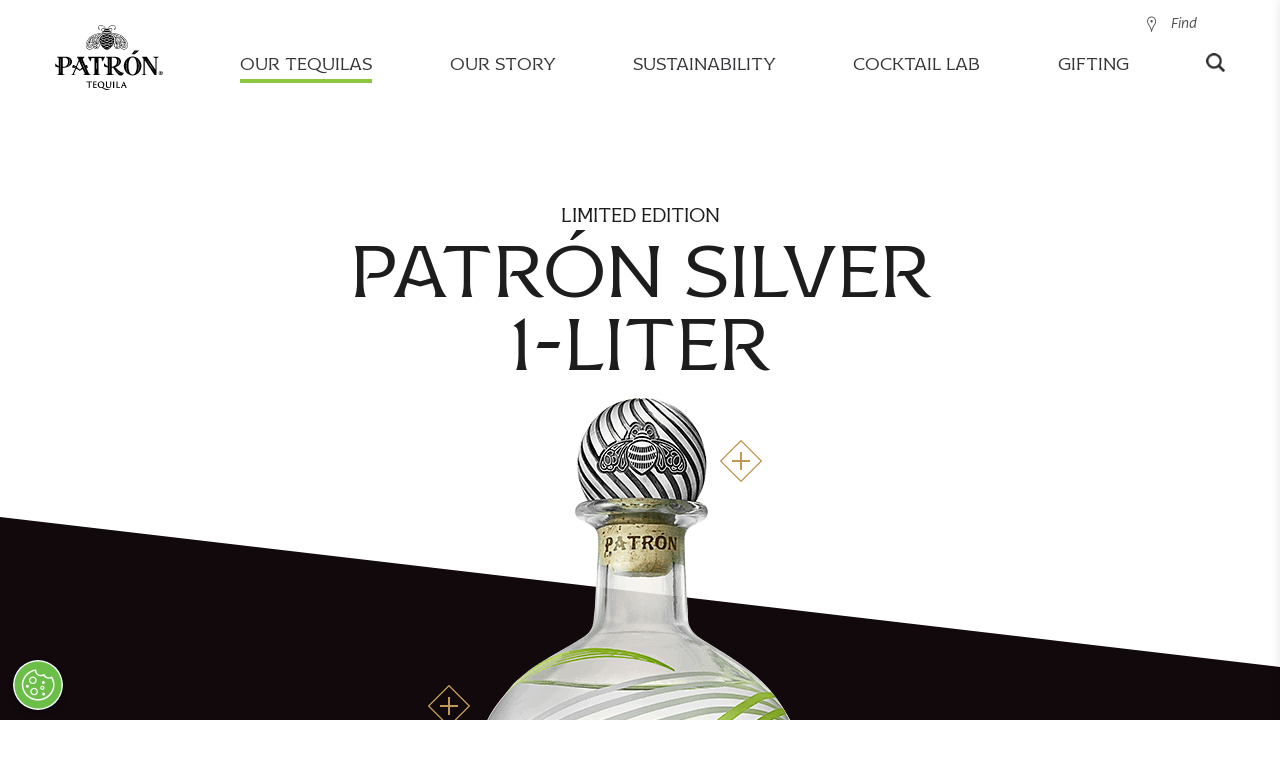

--- FILE ---
content_type: text/html;charset=UTF-8
request_url: https://www.patrontequila.com/products/2018-1-liter.html
body_size: 26249
content:
<!doctype html>
<html lang="en" class="browser-chrome language-en site-en-us" data-country="en-us" data-user-country="us" data-external-age-gate="true">
	<head>
		<script type="text/javascript"> 
	window.dataLayer = window.dataLayer || [];
	dataLayer.push({
		event: 'dataLayerReady',
		page:{
			pageInfo:{
				brand: 'patron',
				language: 'en',
				geoRegion: 'us',
				countrySite: 'en-us',
				errorPage: false,
				pageName: 'the 2018 limited-edition patron silver 1-liter | patron tequila'
			},
			category:{
				siteSection: 'product',
				pageTemplate: 'productpage'
			}      
		},
		
	});
</script><script type="text/javascript"> 

	window.dataLayer = window.dataLayer || [];
	dataLayer.push({
		event: 'productView',
		product:{
			id: '216af3d7-9daf-45ec-a7b0-58c13635b3bd',
			name: '2018-patron-silver-1-liter',
			family: 'limited edition', 
			hasOrderOnline: 'true',
			hasSameDayDelivery: 'true',
			hasEngrave: 'false'
		}
	});
</script>
<!-- Google Tag Manager -->
		<script>(function(w,d,s,l,i){w[l]=w[l]||[];w[l].push({'gtm.start':
		new Date().getTime(),event:'gtm.js'});var f=d.getElementsByTagName(s)[0],
		j=d.createElement(s),dl=l!='dataLayer'?'&l='+l:'';j.async=true;j.src=
		'https://www.googletagmanager.com/gtm.js?id='+i+dl;f.parentNode.insertBefore(j,f);
		})(window,document,'script','dataLayer','GTM-NW2CN7C');</script>
		<!-- End Google Tag Manager -->

		<title>the 2018 Limited-Edition Patrón Silver 1-Liter | PATRÓN TEQUILA</title>
<meta content="A 2018 Limited-Edition 1-Liter bottle of the perfect, crystal clear tequila." name="description"/>
<link rel="canonical" href="https://www.patrontequila.com/products/2019-1-liter.html"/>
<link rel="apple-touch-icon" sizes="180x180" href="/images/patrontequila.1/favicons/apple-touch-icon.png">
		<link rel="icon" type="image/png" sizes="32x32" href="/images/patrontequila.1/favicons/favicon-32x32.png">
		<link rel="icon" type="image/png" sizes="16x16" href="/images/patrontequila.1/favicons/favicon-16x16.png">
		<link rel="manifest" href="/images/patrontequila.1/favicons/site.webmanifest">
		<link rel="mask-icon" href="/images/patrontequila.1/favicons/safari-pinned-tab.svg" color="#8dc63f">
		<link rel="shortcut icon" href="/images/patrontequila.1/favicons/favicon.ico">
		<meta name="msapplication-TileColor" content="#8dc63f">
		<meta name="msapplication-config" content="/images/patrontequila.1/favicons/browserconfig.xml">
		<meta name="theme-color" content="#ffffff">
		
		<meta charset="utf-8"/>
		<meta name="viewport" content="width=device-width, initial-scale=1, maximum-scale=1,user-scalable=0, minimal-ui"/>
		<meta name="format-detection" content="telephone=no">
		<meta name="twitter:card" content="summary">
			<meta name="twitter:site" content="@patrontequila">
			<meta name="twitter:title" content="Go Big This Holiday"><meta name="twitter:description" content="The Patrón Limited-Edition 1-Liter is the perfect gift for someone you love, including yourself."><!-- Twitter Summary card images must be at least 120x120px -->
			<meta name="twitter:image" content="https://www.patrontequila.com/binaries/content/gallery/patrontequila/products/2018-1-liter/bottle.png">
			<!-- Open Graph data -->
			<meta property="og:title" content="Go Big This Holiday" /><meta property="og:type" content="website" />
			<meta property="og:url" content="https://www.patrontequila.com/products/2018-1-liter.html" />
			<meta property="og:image" content="https://www.patrontequila.com/binaries/content/gallery/patrontequila/products/2018-1-liter/bottle.png" /><meta property="og:description" content="The Patrón Limited-Edition 1-Liter is the perfect gift for someone you love, including yourself." /><meta property="og:site_name" content="Patron Tequila" />
		<meta property="fb:app_id" content="622707551526196" />
		<meta property="fb:pages" content="83969398808" />
		
		<link rel="alternate" href="https://www.patrontequila.com/products/2018-1-liter.html" hreflang="en-us" />
			<link rel="stylesheet" href="/css/shared/libs.min.css?v=5821382009" type="text/css"/>
		<link rel="stylesheet" href="/css/shared/shared.min.css?v=5821382009" type="text/css"/>
	<link rel="stylesheet" href="/css/patrontequila/libs.min.css?v=5821382009" type="text/css"/>
		<link rel="stylesheet" href="/css/patrontequila/patrontequila.min.css?v=5821382009" type="text/css"/>
		<style><style>
		.flatpickr-calendar {
			opacity: 0;
			text-align: center;
			visibility: hidden;
			direction: ltr;
			width: 307.875px;
			box-sizing: border-box;
			-ms-touch-action: manipulation;
			touch-action: manipulation;
			background: #fff;
			border: 0;
			border-radius: 5px;
			padding: 0;
			font-size: 14px;
			line-height: 24px;
			animation: none;
			display: none;
			position: absolute;
			box-shadow: 1px 0 #e6e6e6,-1px 0 #e6e6e6,0 1px #e6e6e6,0 -1px #e6e6e6,0 3px 13px rgba(0,0,0,.08)
		}

		.flatpickr-calendar.open,.flatpickr-calendar.inline {
			opacity: 1;
			max-height: 640px;
			visibility: visible
		}

		.flatpickr-calendar.open {
			z-index: 99999;
			display: inline-block
		}

		.flatpickr-calendar.animate.open {
			animation: fpFadeInDown .3s cubic-bezier(.23,1,.32,1)
		}

		.flatpickr-calendar.inline {
			display: block;
			position: relative;
			top: 2px
		}

		.flatpickr-calendar.static {
			position: absolute;
			top: calc(100% + 2px)
		}

		.flatpickr-calendar.static.open {
			z-index: 999;
			display: block
		}

		.flatpickr-calendar.multiMonth .flatpickr-days .dayContainer:nth-child(n+1) .flatpickr-day.inRange:nth-child(7n+7) {
			-webkit-box-shadow: none!important;
			box-shadow: none!important
		}

		.flatpickr-calendar.multiMonth .flatpickr-days .dayContainer:nth-child(n+2) .flatpickr-day.inRange:nth-child(7n+1) {
			box-shadow: -2px 0 #e6e6e6,5px 0 #e6e6e6
		}

		.flatpickr-calendar .hasWeeks .dayContainer,.flatpickr-calendar .hasTime .dayContainer {
			border-bottom: 0;
			border-bottom-left-radius: 0;
			border-bottom-right-radius: 0
		}

		.flatpickr-calendar .hasWeeks .dayContainer {
			border-left: 0
		}

		.flatpickr-calendar.hasTime .flatpickr-time {
			height: 40px;
			border-top: 1px solid #e6e6e6
		}

		.flatpickr-calendar.noCalendar.hasTime .flatpickr-time {
			height: auto
		}

		.flatpickr-calendar:before,.flatpickr-calendar:after {
			pointer-events: none;
			content: "";
			height: 0;
			width: 0;
			border: solid rgba(0,0,0,0);
			display: block;
			position: absolute;
			left: 22px
		}

		.flatpickr-calendar.rightMost:before,.flatpickr-calendar.arrowRight:before,.flatpickr-calendar.rightMost:after,.flatpickr-calendar.arrowRight:after {
			left: auto;
			right: 22px
		}

		.flatpickr-calendar.arrowCenter:before,.flatpickr-calendar.arrowCenter:after {
			left: 50%;
			right: 50%
		}

		.flatpickr-calendar:before {
			border-width: 5px;
			margin: 0 -5px
		}

		.flatpickr-calendar:after {
			border-width: 4px;
			margin: 0 -4px
		}

		.flatpickr-calendar.arrowTop:before,.flatpickr-calendar.arrowTop:after {
			bottom: 100%
		}

		.flatpickr-calendar.arrowTop:before {
			border-bottom-color: #e6e6e6
		}

		.flatpickr-calendar.arrowTop:after {
			border-bottom-color: #fff
		}

		.flatpickr-calendar.arrowBottom:before,.flatpickr-calendar.arrowBottom:after {
			top: 100%
		}

		.flatpickr-calendar.arrowBottom:before {
			border-top-color: #e6e6e6
		}

		.flatpickr-calendar.arrowBottom:after {
			border-top-color: #fff
		}

		.flatpickr-calendar:focus {
			outline: 0
		}

		.flatpickr-wrapper {
			display: inline-block;
			position: relative
		}

		.flatpickr-months {
			display: flex
		}

		.flatpickr-months .flatpickr-month {
			color: rgba(0,0,0,.9);
			fill: rgba(0,0,0,.9);
			height: 34px;
			text-align: center;
			-webkit-user-select: none;
			-ms-user-select: none;
			user-select: none;
			background: 0 0;
			flex: 1;
			line-height: 1;
			position: relative;
			overflow: hidden
		}

		.flatpickr-months .flatpickr-prev-month,.flatpickr-months .flatpickr-next-month {
			-webkit-user-select: none;
			-ms-user-select: none;
			user-select: none;
			cursor: pointer;
			height: 34px;
			z-index: 3;
			color: rgba(0,0,0,.9);
			fill: rgba(0,0,0,.9);
			padding: 10px;
			text-decoration: none;
			position: absolute;
			top: 0
		}

		.flatpickr-months .flatpickr-prev-month.flatpickr-disabled,.flatpickr-months .flatpickr-next-month.flatpickr-disabled {
			display: none
		}

		.flatpickr-months .flatpickr-prev-month i,.flatpickr-months .flatpickr-next-month i {
			position: relative
		}

		.flatpickr-months .flatpickr-prev-month.flatpickr-prev-month,.flatpickr-months .flatpickr-next-month.flatpickr-prev-month {
			left: 0
		}

		.flatpickr-months .flatpickr-prev-month.flatpickr-next-month,.flatpickr-months .flatpickr-next-month.flatpickr-next-month {
			right: 0
		}

		.flatpickr-months .flatpickr-prev-month:hover,.flatpickr-months .flatpickr-next-month:hover {
			color: #959ea9
		}

		.flatpickr-months .flatpickr-prev-month:hover svg,.flatpickr-months .flatpickr-next-month:hover svg {
			fill: #f64747
		}

		.flatpickr-months .flatpickr-prev-month svg,.flatpickr-months .flatpickr-next-month svg {
			width: 14px;
			height: 14px
		}

		.flatpickr-months .flatpickr-prev-month svg path,.flatpickr-months .flatpickr-next-month svg path {
			fill: inherit;
			transition: fill .1s
		}

		.numInputWrapper {
			height: auto;
			position: relative
		}

		.numInputWrapper input,.numInputWrapper span {
			display: inline-block
		}

		.numInputWrapper input {
			width: 100%
		}

		.numInputWrapper input::-ms-clear {
			display: none
		}

		.numInputWrapper input::-webkit-outer-spin-button,.numInputWrapper input::-webkit-inner-spin-button {
			-webkit-appearance: none;
			margin: 0
		}

		.numInputWrapper span {
			width: 14px;
			height: 50%;
			opacity: 0;
			cursor: pointer;
			box-sizing: border-box;
			border: 1px solid rgba(57,57,57,.15);
			padding: 0 4px 0 2px;
			line-height: 50%;
			position: absolute;
			right: 0
		}

		.numInputWrapper span:hover {
			background: rgba(0,0,0,.1)
		}

		.numInputWrapper span:active {
			background: rgba(0,0,0,.2)
		}

		.numInputWrapper span:after {
			content: "";
			display: block;
			position: absolute
		}

		.numInputWrapper span.arrowUp {
			border-bottom: 0;
			top: 0
		}

		.numInputWrapper span.arrowUp:after {
			border-bottom: 4px solid rgba(57,57,57,.6);
			border-left: 4px solid rgba(0,0,0,0);
			border-right: 4px solid rgba(0,0,0,0);
			top: 26%
		}

		.numInputWrapper span.arrowDown {
			top: 50%
		}

		.numInputWrapper span.arrowDown:after {
			border-top: 4px solid rgba(57,57,57,.6);
			border-left: 4px solid rgba(0,0,0,0);
			border-right: 4px solid rgba(0,0,0,0);
			top: 40%
		}

		.numInputWrapper span svg {
			width: inherit;
			height: auto
		}

		.numInputWrapper span svg path {
			fill: rgba(0,0,0,.5)
		}

		.numInputWrapper:hover {
			background: rgba(0,0,0,.05)
		}

		.numInputWrapper:hover span {
			opacity: 1
		}

		.flatpickr-current-month {
			font-size: 135%;
			line-height: inherit;
			color: inherit;
			width: 75%;
			height: 34px;
			text-align: center;
			padding: 7.48px 0 0;
			font-weight: 300;
			line-height: 1;
			display: inline-block;
			position: absolute;
			left: 12.5%;
			transform: translate(0,0)
		}

		.flatpickr-current-month span.cur-month {
			color: inherit;
			margin-left: .5ch;
			padding: 0;
			font-family: inherit;
			font-weight: 700;
			display: inline-block
		}

		.flatpickr-current-month span.cur-month:hover {
			background: rgba(0,0,0,.05)
		}

		.flatpickr-current-month .numInputWrapper {
			width: 6ch;
			width: 7ch�;
			display: inline-block
		}

		.flatpickr-current-month .numInputWrapper span.arrowUp:after {
			border-bottom-color: rgba(0,0,0,.9)
		}

		.flatpickr-current-month .numInputWrapper span.arrowDown:after {
			border-top-color: rgba(0,0,0,.9)
		}

		.flatpickr-current-month input.cur-year {
			box-sizing: border-box;
			color: inherit;
			cursor: text;
			font-size: inherit;
			font-family: inherit;
			font-weight: 300;
			line-height: inherit;
			height: auto;
			vertical-align: initial;
			-webkit-appearance: textfield;
			-ms-appearance: textfield;
			appearance: textfield;
			background: 0 0;
			border: 0;
			border-radius: 0;
			margin: 0;
			padding: 0 0 0 .5ch;
			display: inline-block
		}

		.flatpickr-current-month input.cur-year:focus {
			outline: 0
		}

		.flatpickr-current-month input.cur-year[disabled],.flatpickr-current-month input.cur-year[disabled]:hover {
			color: rgba(0,0,0,.5);
			pointer-events: none;
			background: 0 0;
			font-size: 100%
		}

		.flatpickr-current-month .flatpickr-monthDropdown-months {
			-webkit-appearance: menulist;
			-ms-appearance: menulist;
			appearance: menulist;
			box-sizing: border-box;
			color: inherit;
			cursor: pointer;
			font-size: inherit;
			height: auto;
			font-family: inherit;
			font-weight: 300;
			line-height: inherit;
			vertical-align: initial;
			width: auto;
			background: 0 0;
			border: none;
			border-radius: 0;
			outline: none;
			margin: -1px 0 0;
			padding: 0 0 0 .5ch;
			position: relative
		}

		.flatpickr-current-month .flatpickr-monthDropdown-months:focus,.flatpickr-current-month .flatpickr-monthDropdown-months:active {
			outline: none
		}

		.flatpickr-current-month .flatpickr-monthDropdown-months:hover {
			background: rgba(0,0,0,.05)
		}

		.flatpickr-current-month .flatpickr-monthDropdown-months .flatpickr-monthDropdown-month {
			background-color: rgba(0,0,0,0);
			outline: none;
			padding: 0
		}

		.flatpickr-weekdays {
			text-align: center;
			width: 100%;
			height: 28px;
			background: 0 0;
			align-items: center;
			display: flex;
			overflow: hidden
		}

		.flatpickr-weekdays .flatpickr-weekdaycontainer {
			flex: 1;
			display: flex
		}

		span.flatpickr-weekday {
			cursor: default;
			color: rgba(0,0,0,.54);
			text-align: center;
			background: 0 0;
			flex: 1;
			margin: 0;
			font-size: 90%;
			font-weight: bolder;
			line-height: 1;
			display: block
		}

		.dayContainer,.flatpickr-weeks {
			padding: 1px 0 0
		}

		.flatpickr-days {
			width: 307.875px;
			align-items: flex-start;
			display: flex;
			position: relative;
			overflow: hidden
		}

		.flatpickr-days:focus {
			outline: 0
		}

		.dayContainer {
			text-align: left;
			width: 307.875px;
			min-width: 307.875px;
			max-width: 307.875px;
			box-sizing: border-box;
			opacity: 1;
			outline: 0;
			flex-wrap: wrap;
			justify-content: space-around;
			padding: 0;
			display: flex;
			transform: translate(0,0)
		}

		.dayContainer+.dayContainer {
			box-shadow: -1px 0 #e6e6e6
		}

		.flatpickr-day {
			box-sizing: border-box;
			color: #393939;
			cursor: pointer;
			width: 14.2857%;
			max-width: 39px;
			height: 39px;
			text-align: center;
			background: 0 0;
			border: 1px solid rgba(0,0,0,0);
			border-radius: 150px;
			flex-basis: 14.2857%;
			justify-content: center;
			margin: 0;
			font-weight: 400;
			line-height: 39px;
			display: inline-block;
			position: relative
		}

		.flatpickr-day.inRange,.flatpickr-day.prevMonthDay.inRange,.flatpickr-day.nextMonthDay.inRange,.flatpickr-day.today.inRange,.flatpickr-day.prevMonthDay.today.inRange,.flatpickr-day.nextMonthDay.today.inRange,.flatpickr-day:hover,.flatpickr-day.prevMonthDay:hover,.flatpickr-day.nextMonthDay:hover,.flatpickr-day:focus,.flatpickr-day.prevMonthDay:focus,.flatpickr-day.nextMonthDay:focus {
			cursor: pointer;
			background: #e6e6e6;
			border-color: #e6e6e6;
			outline: 0
		}

		.flatpickr-day.today {
			border-color: #959ea9
		}

		.flatpickr-day.today:hover,.flatpickr-day.today:focus {
			color: #fff;
			background: #959ea9;
			border-color: #959ea9
		}

		.flatpickr-day.selected,.flatpickr-day.startRange,.flatpickr-day.endRange,.flatpickr-day.selected.inRange,.flatpickr-day.startRange.inRange,.flatpickr-day.endRange.inRange,.flatpickr-day.selected:focus,.flatpickr-day.startRange:focus,.flatpickr-day.endRange:focus,.flatpickr-day.selected:hover,.flatpickr-day.startRange:hover,.flatpickr-day.endRange:hover,.flatpickr-day.selected.prevMonthDay,.flatpickr-day.startRange.prevMonthDay,.flatpickr-day.endRange.prevMonthDay,.flatpickr-day.selected.nextMonthDay,.flatpickr-day.startRange.nextMonthDay,.flatpickr-day.endRange.nextMonthDay {
			-webkit-box-shadow: none;
			box-shadow: none;
			color: #fff;
			background: #569ff7;
			border-color: #569ff7
		}

		.flatpickr-day.selected.startRange,.flatpickr-day.startRange.startRange,.flatpickr-day.endRange.startRange {
			border-radius: 50px 0 0 50px
		}

		.flatpickr-day.selected.endRange,.flatpickr-day.startRange.endRange,.flatpickr-day.endRange.endRange {
			border-radius: 0 50px 50px 0
		}

		.flatpickr-day.selected.startRange+.endRange:not(:nth-child(7n+1)),.flatpickr-day.startRange.startRange+.endRange:not(:nth-child(7n+1)),.flatpickr-day.endRange.startRange+.endRange:not(:nth-child(7n+1)) {
			box-shadow: -10px 0 #569ff7
		}

		.flatpickr-day.selected.startRange.endRange,.flatpickr-day.startRange.startRange.endRange,.flatpickr-day.endRange.startRange.endRange {
			border-radius: 50px
		}

		.flatpickr-day.inRange {
			border-radius: 0;
			box-shadow: -5px 0 #e6e6e6,5px 0 #e6e6e6
		}

		.flatpickr-day.flatpickr-disabled,.flatpickr-day.flatpickr-disabled:hover,.flatpickr-day.prevMonthDay,.flatpickr-day.nextMonthDay,.flatpickr-day.notAllowed,.flatpickr-day.notAllowed.prevMonthDay,.flatpickr-day.notAllowed.nextMonthDay {
			color: rgba(57,57,57,.3);
			cursor: default;
			background: 0 0;
			border-color: rgba(0,0,0,0)
		}

		.flatpickr-day.flatpickr-disabled,.flatpickr-day.flatpickr-disabled:hover {
			cursor: not-allowed;
			color: rgba(57,57,57,.1)
		}

		.flatpickr-day.week.selected {
			border-radius: 0;
			box-shadow: -5px 0 #569ff7,5px 0 #569ff7
		}

		.flatpickr-day.hidden {
			visibility: hidden
		}

		.rangeMode .flatpickr-day {
			margin-top: 1px
		}

		.flatpickr-weekwrapper {
			float: left
		}

		.flatpickr-weekwrapper .flatpickr-weeks {
			padding: 0 12px;
			box-shadow: 1px 0 #e6e6e6
		}

		.flatpickr-weekwrapper .flatpickr-weekday {
			float: none;
			width: 100%;
			line-height: 28px
		}

		.flatpickr-weekwrapper span.flatpickr-day,.flatpickr-weekwrapper span.flatpickr-day:hover {
			width: 100%;
			max-width: none;
			color: rgba(57,57,57,.3);
			cursor: default;
			background: 0 0;
			border: none;
			display: block
		}

		.flatpickr-innerContainer {
			box-sizing: border-box;
			display: flex;
			overflow: hidden
		}

		.flatpickr-rContainer {
			box-sizing: border-box;
			padding: 0;
			display: inline-block
		}

		.flatpickr-time {
			text-align: center;
			height: 0;
			max-height: 40px;
			box-sizing: border-box;
			outline: 0;
			line-height: 40px;
			display: flex;
			overflow: hidden
		}

		.flatpickr-time:after {
			content: "";
			clear: both;
			display: table
		}

		.flatpickr-time .numInputWrapper {
			width: 40%;
			height: 40px;
			float: left;
			flex: 1
		}

		.flatpickr-time .numInputWrapper span.arrowUp:after {
			border-bottom-color: #393939
		}

		.flatpickr-time .numInputWrapper span.arrowDown:after {
			border-top-color: #393939
		}

		.flatpickr-time.hasSeconds .numInputWrapper {
			width: 26%
		}

		.flatpickr-time.time24hr .numInputWrapper {
			width: 49%
		}

		.flatpickr-time input {
			-webkit-box-shadow: none;
			box-shadow: none;
			text-align: center;
			height: inherit;
			line-height: inherit;
			color: #393939;
			box-sizing: border-box;
			-webkit-appearance: textfield;
			-ms-appearance: textfield;
			appearance: textfield;
			background: 0 0;
			border: 0;
			border-radius: 0;
			margin: 0;
			padding: 0;
			font-size: 14px;
			position: relative
		}

		.flatpickr-time input.flatpickr-hour {
			font-weight: 700
		}

		.flatpickr-time input.flatpickr-minute,.flatpickr-time input.flatpickr-second {
			font-weight: 400
		}

		.flatpickr-time input:focus {
			border: 0;
			outline: 0
		}

		.flatpickr-time .flatpickr-time-separator,.flatpickr-time .flatpickr-am-pm {
			height: inherit;
			float: left;
			line-height: inherit;
			color: #393939;
			width: 2%;
			-webkit-user-select: none;
			-ms-user-select: none;
			user-select: none;
			align-self: center;
			font-weight: 700
		}

		.flatpickr-time .flatpickr-am-pm {
			width: 18%;
			cursor: pointer;
			text-align: center;
			outline: 0;
			font-weight: 400
		}

		.flatpickr-time input:hover,.flatpickr-time .flatpickr-am-pm:hover,.flatpickr-time input:focus,.flatpickr-time .flatpickr-am-pm:focus {
			background: #eee
		}

		.flatpickr-input[readonly] {
			cursor: pointer
		}

		@keyframes fpFadeInDown {
			0% {
				opacity: 0;
				transform: translateY(-20px)
			}

			to {
				opacity: 1;
				transform: translate(0,0)
			}
		}

		/* @font-face {
			font-family: Proxima Nova;
			src: url(https://use.typekit.net/af/71f83c/00000000000000003b9b093b/27/l?primer=7cdcb44be4a7db8877ffa5c0007b8dd865b3bbc383831fe2ea177f62257a9191&fvd=n7&v=3)format("woff2"),url(https://use.typekit.net/af/71f83c/00000000000000003b9b093b/27/d?primer=7cdcb44be4a7db8877ffa5c0007b8dd865b3bbc383831fe2ea177f62257a9191&fvd=n7&v=3)format("woff"),url(https://use.typekit.net/af/71f83c/00000000000000003b9b093b/27/a?primer=7cdcb44be4a7db8877ffa5c0007b8dd865b3bbc383831fe2ea177f62257a9191&fvd=n7&v=3)format("opentype");
			font-style: normal;
			font-weight: 700
		}

		@font-face {
			font-family: Proxima Nova;
			src: url(https://use.typekit.net/af/27776b/00000000000000003b9b0939/27/l?primer=7cdcb44be4a7db8877ffa5c0007b8dd865b3bbc383831fe2ea177f62257a9191&fvd=n6&v=3)format("woff2"),url(https://use.typekit.net/af/27776b/00000000000000003b9b0939/27/d?primer=7cdcb44be4a7db8877ffa5c0007b8dd865b3bbc383831fe2ea177f62257a9191&fvd=n6&v=3)format("woff"),url(https://use.typekit.net/af/27776b/00000000000000003b9b0939/27/a?primer=7cdcb44be4a7db8877ffa5c0007b8dd865b3bbc383831fe2ea177f62257a9191&fvd=n6&v=3)format("opentype");
			font-style: normal;
			font-weight: 600
		}

		@font-face {
			font-family: Proxima Nova;
			src: url(https://use.typekit.net/af/4838bd/00000000000000003b9b0934/27/l?primer=7cdcb44be4a7db8877ffa5c0007b8dd865b3bbc383831fe2ea177f62257a9191&fvd=n4&v=3)format("woff2"),url(https://use.typekit.net/af/4838bd/00000000000000003b9b0934/27/d?primer=7cdcb44be4a7db8877ffa5c0007b8dd865b3bbc383831fe2ea177f62257a9191&fvd=n4&v=3)format("woff"),url(https://use.typekit.net/af/4838bd/00000000000000003b9b0934/27/a?primer=7cdcb44be4a7db8877ffa5c0007b8dd865b3bbc383831fe2ea177f62257a9191&fvd=n4&v=3)format("opentype");
			font-style: normal;
			font-weight: 400
		}

		@font-face {
			font-family: Proxima Nova;
			src: url(https://use.typekit.net/af/3331e6/00000000000000003b9b0936/27/l?primer=7cdcb44be4a7db8877ffa5c0007b8dd865b3bbc383831fe2ea177f62257a9191&fvd=n5&v=3)format("woff2"),url(https://use.typekit.net/af/3331e6/00000000000000003b9b0936/27/d?primer=7cdcb44be4a7db8877ffa5c0007b8dd865b3bbc383831fe2ea177f62257a9191&fvd=n5&v=3)format("woff"),url(https://use.typekit.net/af/3331e6/00000000000000003b9b0936/27/a?primer=7cdcb44be4a7db8877ffa5c0007b8dd865b3bbc383831fe2ea177f62257a9191&fvd=n5&v=3)format("opentype");
			font-style: normal;
			font-weight: 500
		} */

		:root {
			--liquid-font-family: "Proxima Nova",sans-serif;
			--liquid-font-family-secondary: "Avenir",sans-serif;
			--liquid-border-color: #e3e3e3;
			--liquid-border-color-secondary: #353535;
			--liquid-border-radius: 5px;
			--liquid-background-color: #fff;
			--liquid-background-alternative-color: #ededed;
			--liquid-text-color: #353535;
			--liquid-text-color-light: #a5a5a5;
			--liquid-text-color-secondary: #5c7186;
			--liquid-text-grey-color: #9b9b9b;
			--liquid-button-background: #757575;
			--liquid-text-red-color: #93090a;
			--liquid-text-green-color: #009612;
			--liquid-disabled-color: #ccc;
			--liquid-shimmer-background-color: #ebebeb;
			--liquid-shimmer-highlight-color: #f5f5f5;
			--liquid-view-lg: 1200px;
			--liquid-view-md: 992px;
			--liquid-view-sm: 768px
		}

		@keyframes shimmer {
			to {
				transform: translate(100%)
			}
		}

		/* body { */
		.reservebar-dtc-modal {
			font-family: var(--liquid-font-family);
			color: var(--liquid-text-color)
		}

		.reservebar-dtc-modal h3 {
			font-family: var(--liquid-font-family-secondary)
		}

		.liquid-backdrop {
			width: 100%;
			height: 100%;
			z-index: 9998;
			background: rgba(0,0,0,.3);
			position: fixed;
			top: 0;
			left: 0
		}

		.liquid-address-typeahead {
			flex-direction: column;
			display: flex;
			position: relative
		}

		.liquid-address-typeahead input {
			all: unset;
			font-family: var(--liquid-font-family);
			box-sizing: border-box;
			border-radius: var(--liquid-border-radius);
			border: 1px solid var(--liquid-border-color);
			width: 100%;
			padding: 13px 10px 13px 25px
		}

		.liquid-address-typeahead input::-ms-input-placeholder {
			color: var(--liquid-text-grey-color);
			font-size: 14px;
			line-height: 14px
		}

		.liquid-address-typeahead input::placeholder {
			color: var(--liquid-text-grey-color);
			font-size: 14px;
			line-height: 14px
		}

		.liquid-address-typeahead input:disabled {
			background-color: var(--liquid-background-alternative-color)
		}

		.liquid-address-typeahead-error {
			color: var(--liquid-text-red-color);
			text-align: left;
			margin-bottom: 5px
		}

		.liquid-address-typeahead-error:not(:empty)~.liquid-address-typeahead-buttons {
			top: 70px
		}

		.liquid-address-typeahead-buttons {
			background-color: var(--liquid-background-color);
			z-index: 1000;
			border-radius: var(--liquid-border-radius);
			box-sizing: border-box;
			width: 100%;
			flex-direction: column;
			display: flex;
			position: absolute;
			top: 46px;
			overflow: hidden;
			box-shadow: 0 2px 6px rgba(0,0,0,.3)
		}

		.liquid-address-typeahead-buttons--hidden {
			display: none
		}

		.liquid-address-typeahead-buttons button {
			all: initial;
			font-family: var(--liquid-font-family);
			cursor: pointer;
			text-overflow: ellipsis;
			white-space: nowrap;
			text-align: left;
			border-top: 1px solid var(--liquid-border-color);
			color: var(--liquid-text-color);
			padding: 0 4px;
			font-size: 14px;
			line-height: 30px;
			overflow: hidden
		}

		.liquid-address-typeahead-buttons button:hover {
			background-color: var(--liquid-background-alternative-color)
		}

		.liquid-address-typeahead-buttons button:before {
			content: " ";
			width: 15px;
			height: 20px;
			vertical-align: top;
			background-image: url(https://maps.gstatic.com/mapfiles/api-3/images/autocomplete-icons_hdpi.png);
			background-position: -1px -161px;
			background-size: 34px;
			margin-top: 6px;
			margin-right: 7px;
			display: inline-block
		}

		:root {
			--liquid-font-family: "Proxima Nova",sans-serif;
			--liquid-font-family-secondary: "Avenir",sans-serif;
			--liquid-border-color: #e3e3e3;
			--liquid-border-color-secondary: #353535;
			--liquid-border-radius: 5px;
			--liquid-background-color: #fff;
			--liquid-background-alternative-color: #ededed;
			--liquid-text-color: #353535;
			--liquid-text-color-light: #a5a5a5;
			--liquid-text-color-secondary: #5c7186;
			--liquid-text-grey-color: #9b9b9b;
			--liquid-button-background: #757575;
			--liquid-text-red-color: #93090a;
			--liquid-text-green-color: #009612;
			--liquid-disabled-color: #ccc;
			--liquid-shimmer-background-color: #ebebeb;
			--liquid-shimmer-highlight-color: #f5f5f5;
			--liquid-view-lg: 1200px;
			--liquid-view-md: 992px;
			--liquid-view-sm: 768px
		}

		div[liquid-cart] {
			width: 400px;
			height: 100vh;
			z-index: 9999;
			background-color: var(--liquid-background-alternative-color);
			color: var(--liquid-text-color);
			box-sizing: border-box;
			transition: all .3s ease-in-out;
			position: fixed;
			top: 0;
			bottom: 0;
			right: 0;
			transform: translate(100%);
			box-shadow: 0 0 10px rgba(0,0,0,.1)
		}

		div[liquid-cart].active {
			transform: translate(0)
		}

		@media only screen and (max-width: --liquid-view-sm) {
			div[liquid-cart] {
				width:100%
			}
		}

		.liquid-cart {
			width: 100%;
			height: 100%;
			position: relative
		}

		.liquid-cart-close {
			z-index: 10000;
			color: #000;
			cursor: pointer;
			font-size: 24px;
			display: block;
			position: absolute;
			top: 22px;
			right: 20px
		}

		/* .liquid-cart-atc {
			all: initial;
			background-color: var(--liquid-button-background);
			color: #fff;
			border-radius: var(--liquid-border-radius);
			opacity: 1;
			line-height: 42px;
			font-family: var(--liquid-font-family);
			border-style: solid;
			border-width: 1px;
			border-color: var(--liquid-button-background);
			cursor: pointer;
			box-sizing: border-box;
			text-align: center;
			text-transform: uppercase;
			white-space: nowrap;
			-webkit-user-select: none;
			-ms-user-select: none;
			user-select: none;
			width: 100%;
			outline: none;
			padding: 0 14px;
			font-size: 14px;
			font-weight: 700;
			transition: background .3s ease-out,border-color .3s ease-out,color .3s ease-out,opacity .3s ease-out
		} 

		.liquid-cart-atc * {
			all: unset
		}

		.liquid-cart-atc:hover:not([disabled]) {
			background-color: var(--liquid-button-background);
			border-color: var(--liquid-button-background);
			filter: brightness(105%)
		}

		.liquid-cart-atc:focus {
			outline: none;
			box-shadow: 0 0 1px 3px rgba(0,0,0,.2)
		}

		.liquid-cart-atc:disabled {
			opacity: .5;
			cursor: initial;
			pointer-events: none
		}
		*/

		.liquid-cart-content {
			height: calc(100% - 110px);
			padding: 20px;
			overflow-y: auto
		}

		.liquid-cart-title {
			margin-top: 0;
			margin-bottom: 1.5em;
			font-size: 1.6rem;
			font-weight: 400
		}

		.liquid-cart-icon {
			cursor: pointer;
			padding-top: 15px
		}

		.liquid-cart-icon svg {
			color: var(--liquid-text-color)
		}

		.liquid-cart-icon span {
			width: 15px;
			height: 15px;
			color: var(--liquid-background-color);
			background: var(--liquid-text-color);
			border-radius: 50%;
			justify-content: center;
			align-items: center;
			font-size: 10px;
			display: inline-flex;
			transform: translate(-3px,-15px)
		}

		.liquid-cart-item,.liquid-cart-bundle {
			margin-bottom: 1rem;
			list-style: none;
			position: relative
		}

		.liquid-cart-item-image,.liquid-cart-bundle-image {
			width: 80px;
			height: 80px;
			object-fit: contain;
			border: 1px solid var(--liquid-border-color);
			background: #fff
		}

		.liquid-cart-item-volume,.liquid-cart-bundle-volume {
			display: block
		}

		.liquid-cart-item-gift-card,.liquid-cart-item-fulfillment-expectation,.liquid-cart-bundle-gift-card,.liquid-cart-bundle-fulfillment-expectation {
			text-transform: uppercase;
			letter-spacing: 1px;
			grid-area: expectation;
			margin-top: .5rem;
			font-size: .8rem;
			font-weight: 600;
			line-height: 1.3rem
		}

		.liquid-cart-item-gift-card-to,.liquid-cart-bundle-gift-card-to {
			color: var(--liquid-text-color-secondary)
		}

		.liquid-cart-item-gift-card-send-date,.liquid-cart-bundle-gift-card-send-date {
			color: var(--liquid-text-color-light)
		}

		.liquid-cart-item-fulfillment-expectation-expectation,.liquid-cart-bundle-fulfillment-expectation-expectation {
			color: var(--liquid-text-color-secondary)
		}

		.liquid-cart-item-fulfillment-expectation-supplier,.liquid-cart-bundle-fulfillment-expectation-supplier {
			color: var(--liquid-text-color-light)
		}

		.liquid-cart-item-remove,.liquid-cart-bundle-remove {
			cursor: pointer;
			background-color: rgba(0,0,0,0);
			border: none;
			font-size: .9rem;
			line-height: 1rem;
			position: absolute;
			top: 0;
			right: 0
		}

		.liquid-cart-item-remove:hover,.liquid-cart-bundle-remove:hover {
			opacity: .7
		}

		.liquid-cart-bundle {
			grid-template-rows: 1fr repeat(3,auto);
			grid-template-columns: 80px 1fr 1.2fr 1fr 20px;
			grid-template-areas: "image name name name action""image quantity toggle price price""items items items items items";
			gap: 5px 10px;
			display: grid
		}

		.liquid-cart-bundle-name {
			grid-area: name;
			align-self: center
		}

		.liquid-cart-bundle-image {
			grid-area: image
		}

		.liquid-cart-bundle-price {
			text-align: right;
			font-family: var(--liquid-font-family-secondary);
			grid-area: price;
			align-self: center
		}

		.liquid-cart-bundle-toggle {
			border: 1px solid var(--liquid-border-color-secondary);
			cursor: pointer;
			width: 90px;
			background: 0 0;
			grid-area: toggle;
			justify-content: space-between;
			align-items: center;
			padding: .5rem .75rem;
			font-size: .75rem;
			display: flex
		}

		.liquid-cart-bundle-toggle:after {
			content: "";
			height: .45rem;
			vertical-align: top;
			width: .45rem;
			border-style: solid;
			border-width: .1rem .1rem 0 0;
			transition: all .2s ease-in-out;
			display: inline-block;
			position: relative;
			top: -2px;
			left: .15rem;
			transform: rotate(135deg)
		}

		.liquid-cart-bundle-items {
			opacity: 0;
			height: 0;
			grid-area: items;
			margin-top: 10px;
			transition: opacity .2s ease-out;
			overflow: hidden
		}

		.liquid-cart-bundle.expanded .liquid-cart-bundle-items {
			opacity: 1;
			height: auto
		}

		.liquid-cart-bundle.expanded .liquid-cart-bundle-toggle:after {
			top: 2px;
			transform: rotate(-45deg)
		}

		.liquid-cart-qty-selector {
			font-family: var(--liquid-font-family);
			box-sizing: border-box;
			border-radius: var(--liquid-border-radius);
			border: 1px solid var(--liquid-border-color);
			width: 100%;
			border-radius: var(--liquid-border-radius);
			max-width: 85px;
			border-color: var(--liquid-border-color);
			color: var(--liquid-text-color);
			background-color: rgba(0,0,0,0);
			outline: none;
			grid-area: quantity;
			padding: 5px 10px
		}

		.liquid-cart-item {
			grid-template-rows: repeat(5,auto);
			grid-template-columns: 80px 1fr 1fr 20px;
			grid-template-areas: "image name name action""image volume volume action""image quantity price price""engraving engraving engraving engraving""expectation expectation expectation expectation";
			gap: 0 10px;
			display: grid
		}

		.liquid-cart-item-name {
			grid-area: name;
			align-self: center
		}

		.liquid-cart-item-volume {
			grid-area: volume;
			font-size: .75rem
		}

		.liquid-cart-item-image {
			grid-area: image
		}

		.liquid-cart-item-quantity {
			grid-area: quantity
		}

		.liquid-cart-item-engraving {
			grid-area: engraving;
			margin: 20px 0 10px
		}

		.liquid-cart-item-price {
			text-align: right;
			font-family: var(--liquid-font-family-secondary);
			grid-area: price;
			align-self: center
		}

		.liquid-cart-bottom-container {
			box-sizing: border-box;
			width: 100%;
			background-color: #fff;
			padding: 10px 20px;
			position: fixed;
			bottom: 0;
			left: 0
		}

		.liquid-cart-bottom-sub-total {
			flex-direction: row;
			justify-content: space-between;
			margin-bottom: 10px;
			display: flex
		}

		.liquid-cart-bottom-sub-total-items,.liquid-cart-bottom-sub-total-value {
			font-family: var(--liquid-font-family);
			color: var(--liquid-text-color);
			font-size: 16px;
			font-weight: 600;
			line-height: 24px
		}

		.liquid-engraving-view,.liquid-engraving-edit,.liquid-engraving-disabled {
			background-color: var(--liquid-background-color);
			border: 1px solid var(--liquid-border-color);
			border-radius: var(--liquid-border-radius);
			grid-template-rows: repeat(2,auto);
			grid-template-columns: 1.56rem 1fr auto;
			grid-template-areas: "check title value""details details details""details details details";
			align-items: end;
			padding: 10px;
			display: grid
		}

		.liquid-engraving-view h3,.liquid-engraving-view p,.liquid-engraving-edit h3,.liquid-engraving-edit p,.liquid-engraving-disabled h3,.liquid-engraving-disabled p {
			align-self: center;
			margin: 0;
			font-size: 1rem;
			font-weight: 400
		}

		.liquid-engraving-view p,.liquid-engraving-edit p,.liquid-engraving-disabled p {
			grid-area: value
		}

		.liquid-engraving-view h3,.liquid-engraving-edit h3,.liquid-engraving-disabled h3 {
			grid-area: title
		}

		.liquid-engraving-view input,.liquid-engraving-edit input,.liquid-engraving-disabled input {
			all: unset;
			font-family: var(--liquid-font-family);
			box-sizing: border-box;
			border-radius: var(--liquid-border-radius);
			border: 1px solid var(--liquid-border-color);
			width: 100%;
			margin: 10px 0 0;
			padding: 13px 10px
		}

		.liquid-engraving-view input::-ms-input-placeholder,.liquid-engraving-edit input::-ms-input-placeholder,.liquid-engraving-disabled input::-ms-input-placeholder {
			color: var(--liquid-text-grey-color);
			font-size: 14px;
			line-height: 14px
		}

		.liquid-engraving-view input::placeholder,.liquid-engraving-edit input::placeholder,.liquid-engraving-disabled input::placeholder {
			color: var(--liquid-text-grey-color);
			font-size: 14px;
			line-height: 14px
		}

		.liquid-engraving-view input:disabled,.liquid-engraving-edit input:disabled,.liquid-engraving-disabled input:disabled {
			background-color: var(--liquid-background-alternative-color)
		}

		.liquid-engraving-disabled {
			color: var(--liquid-disabled-color)
		}

		.liquid-engraving-disabled .liquid-engraving-add {
			cursor: unset
		}

		.liquid-engraving-disabled .liquid-engraving-add:before {
			width: 20px;
			height: 20px;
			content: " ";
			background-image: url([data-uri]);
			background-position: 50%;
			background-repeat: no-repeat;
			background-size: 9px;
			background-color: var(--liquid-background-color);
			border: 1px solid var(--liquid-disabled-color);
			vertical-align: -30%;
			border-radius: 20px;
			margin-right: 4px;
			display: inline-block
		}

		.liquid-engraving-details,.liquid-engraving-details-disabled,.liquid-engraving-form,.liquid-engraving-form-enabled {
			grid-area: details;
			align-items: end
		}

		.liquid-engraving-form,.liquid-engraving-details-disabled {
			display: none
		}

		.liquid-engraving-lines {
			margin: 15px 0 20px;
			padding: 0;
			font-size: .75rem;
			line-height: 1.5rem;
			list-style: none
		}

		.liquid-engraving-check {
			cursor: pointer;
			grid-area: check
		}

		.liquid-engraving-check:before {
			width: 20px;
			height: 20px;
			content: " ";
			background-image: url("data:image/svg+xml;utf8,<svg width=\"9\" height=\"8\" viewBox=\"0 0 9 8\" fill=\"none\" xmlns=\"http://www.w3.org/2000/svg\"><path d=\"M0.5 4.7724L2.65299 7L8 1\" stroke=\"white\"/></svg>");
			background-position: 50%;
			background-repeat: no-repeat;
			background-size: 9px;
			background-color: var(--liquid-text-green-color);
			vertical-align: -30%;
			border: none;
			border-radius: 20px;
			margin-right: 4px;
			display: inline-block
		}

		.liquid-engraving-add {
			cursor: pointer;
			grid-area: check
		}

		.liquid-engraving-add:before {
			width: 20px;
			height: 20px;
			content: " ";
			background-image: url([data-uri]);
			background-position: 50%;
			background-repeat: no-repeat;
			background-size: 9px;
			background-color: var(--liquid-background-color);
			border: 1px solid var(--liquid-border-color-secondary);
			vertical-align: -30%;
			border-radius: 20px;
			margin-right: 4px;
			display: inline-block
		}

		.liquid-engraving-button {
			flex-direction: row;
			grid-area: action;
			justify-content: flex-end;
			display: flex
		}

		.liquid-engraving-button button {
			all: initial;
			font-family: var(--liquid-font-family);
			letter-spacing: 1px;
			text-transform: uppercase;
			cursor: pointer;
			opacity: 1;
			font-size: 10px;
			font-weight: 700;
			line-height: 14px;
			-webkit-text-decoration-line: underline;
			text-decoration-line: underline
		}

		.liquid-engraving-button button:disabled {
			opacity: .5;
			cursor: initial;
			pointer-events: none
		}

		.liquid-gift-card {
			color: var(--liquid-text-color)
		}

		.liquid-gift-card-message-field {
			font-family: var(--liquid-font-family);
			margin-bottom: 40px
		}

		.liquid-gift-card-message-field label {
			color: var(--liquid-text-grey-color);
			margin-bottom: 12px;
			font-size: 16px;
			font-weight: 400;
			line-height: 16px;
			display: block
		}

		.liquid-gift-card-message-field textarea {
			all: unset;
			font-family: var(--liquid-font-family);
			box-sizing: border-box;
			border-radius: var(--liquid-border-radius);
			border: 1px solid var(--liquid-border-color);
			width: 100%;
			resize: none;
			color: var(--liquid-text-color);
			padding: 19px 10px
		}

		.liquid-gift-card-message-field textarea::-ms-input-placeholder {
			color: var(--liquid-text-grey-color);
			font-size: 14px;
			line-height: 14px
		}

		.liquid-gift-card-message-field textarea::placeholder {
			color: var(--liquid-text-grey-color);
			font-size: 14px;
			line-height: 14px
		}

		.liquid-gift-card-message-field textarea:disabled {
			background-color: var(--liquid-background-alternative-color)
		}

		.liquid-gift-card-recipients-field {
			font-family: var(--liquid-font-family);
			margin-bottom: 40px
		}

		.liquid-gift-card-recipients-field label {
			color: var(--liquid-text-grey-color);
			margin-bottom: 12px;
			font-size: 16px;
			font-weight: 400;
			line-height: 16px;
			display: block
		}

		.liquid-gift-card-recipients-field label:after {
			content: " *";
			color: var(--liquid-text-red-color)
		}

		.liquid-gift-card-recipients-field-email-container {
			all: initial;
			width: 100%;
			border: 1px solid var(--liquid-border-color);
			border-radius: var(--liquid-border-radius);
			cursor: text;
			flex-wrap: wrap;
			margin: 10px 0 5px;
			display: flex
		}

		.liquid-gift-card-recipients-field-email-container textarea {
			font-family: var(--liquid-font-family);
			box-shadow: none;
			resize: none;
			height: 39px;
			box-sizing: border-box;
			white-space: nowrap;
			color: var(--liquid-text-color);
			background-color: rgba(0,0,0,0);
			border: none;
			outline: none;
			flex-grow: 1;
			margin: 0;
			padding: 13px 10px;
			font-size: 15px;
			display: block;
			overflow: hidden
		}

		.liquid-gift-card-recipients-field-chip {
			border: 1px solid var(--liquid-border-color);
			border-radius: var(--liquid-border-radius);
			height: 20px;
			background-color: rgba(0,0,0,0);
			margin: 6px 2px 6px 6px;
			padding-top: 4px;
			display: flex
		}

		.liquid-gift-card-recipients-field-chip-error {
			border: solid 1px var(--liquid-text-red-color)!important;
			background-color: var(--liquid-text-red-color)!important
		}

		.liquid-gift-card-recipients-field-chip-error span {
			color: var(--liquid-background-color)!important
		}

		.liquid-gift-card-recipients-field-chip-error button {
			opacity: .8;
			color: var(--liquid-background-color)!important
		}

		.liquid-gift-card-recipients-field-chip-error button:hover {
			opacity: 1;
			color: var(--liquid-background-color)!important
		}

		.liquid-gift-card-recipients-field-chip span {
			color: var(--liquid-text-grey-color);
			cursor: default;
			white-space: nowrap;
			text-overflow: ellipsis;
			max-width: 350px;
			padding-top: 1px;
			padding-left: 8px;
			font-size: 12px;
			font-weight: 600;
			display: block;
			overflow: hidden
		}

		.liquid-gift-card-recipients-field-chip button {
			all: revert;
			cursor: pointer;
			color: var(--liquid-text-grey-color);
			opacity: .8;
			background-color: rgba(0,0,0,0);
			border: none;
			outline: none;
			font-weight: 700
		}

		.liquid-gift-card-recipients-field-chip button:hover {
			opacity: 1
		}

		.liquid-gift-card-recipients-field-chip button:before {
			content: "╳";
			font-size: 10px;
			position: relative;
			top: -3px
		}

		.liquid-gift-card-sender-field {
			font-family: var(--liquid-font-family);
			margin-bottom: 40px
		}

		.liquid-gift-card-sender-field label {
			color: var(--liquid-text-grey-color);
			margin-bottom: 12px;
			font-size: 16px;
			font-weight: 400;
			line-height: 16px;
			display: block
		}

		.liquid-gift-card-sender-field label:after {
			content: " *";
			color: var(--liquid-text-red-color)
		}

		.liquid-gift-card-sender-field input {
			all: unset;
			font-family: var(--liquid-font-family);
			box-sizing: border-box;
			border-radius: var(--liquid-border-radius);
			border: 1px solid var(--liquid-border-color);
			width: 100%;
			color: var(--liquid-text-color);
			padding: 13px 10px
		}

		.liquid-gift-card-sender-field input::-ms-input-placeholder {
			color: var(--liquid-text-grey-color);
			font-size: 14px;
			line-height: 14px
		}

		.liquid-gift-card-sender-field input::placeholder {
			color: var(--liquid-text-grey-color);
			font-size: 14px;
			line-height: 14px
		}

		.liquid-gift-card-sender-field input:disabled {
			background-color: var(--liquid-background-alternative-color)
		}

		.liquid-gift-card-send-date-field {
			font-family: var(--liquid-font-family);
			margin-bottom: 40px
		}

		.liquid-gift-card-send-date-field input {
			all: unset;
			font-family: var(--liquid-font-family);
			box-sizing: border-box;
			border-radius: var(--liquid-border-radius);
			border: 1px solid var(--liquid-border-color);
			width: 100%;
			width: 180px;
			color: var(--liquid-text-color);
			padding: 13px 10px
		}

		.liquid-gift-card-send-date-field input::-ms-input-placeholder {
			color: var(--liquid-text-grey-color);
			font-size: 14px;
			line-height: 14px
		}

		.liquid-gift-card-send-date-field input::placeholder {
			color: var(--liquid-text-grey-color);
			font-size: 14px;
			line-height: 14px
		}

		.liquid-gift-card-send-date-field input:disabled {
			background-color: var(--liquid-background-alternative-color)
		}

		.liquid-gift-card-send-date-field label {
			color: var(--liquid-text-grey-color);
			margin-bottom: 12px;
			font-size: 16px;
			font-weight: 400;
			line-height: 16px;
			display: block
		}

		.liquid-gift-card-send-date-field label:after {
			content: " *";
			color: var(--liquid-text-red-color)
		}

		.liquid-gift-card-prices {
			font-family: var(--liquid-font-family);
			margin-bottom: 40px
		}

		.liquid-gift-card-prices ul {
			all: initial;
			grid-gap: 10px;
			grid-template-columns: repeat(6,1fr);
			display: grid
		}

		.liquid-gift-card-prices ul * {
			all: unset
		}

		.liquid-gift-card-prices button {
			border: 1px solid var(--liquid-border-color);
			border-radius: var(--liquid-border-radius);
			color: var(--liquid-text-color);
			cursor: pointer;
			width: 55px;
			height: 38px;
			text-align: center
		}

		.liquid-gift-card-prices--loading button {
			width: 100%;
			border-radius: var(--liquid-border-radius);
			z-index: 1;
			background-color: var(--liquid-shimmer-background-color);
			width: 55px;
			height: 38px;
			line-height: 1;
			display: inline-flex;
			position: relative;
			overflow: hidden
		}

		.liquid-gift-card-prices--loading button:after {
			content: " ";
			height: 100%;
			background-repeat: no-repeat;
			background-image: linear-gradient(90deg,var(--liquid-shimmer-background-color),var(--liquid-shimmer-highlight-color),var(--liquid-shimmer-background-color));
			animation-name: shimmer;
			animation-duration: 1s;
			animation-timing-function: ease-in-out;
			animation-iteration-count: infinite;
			animation-direction: normal;
			display: block;
			position: absolute;
			top: 0;
			left: 0;
			right: 0;
			transform: translate(-100%)
		}

		.liquid-gift-card-prices--selected {
			background-color: var(--liquid-button-background)!important;
			color: var(--liquid-background-color)!important
		}

		.liquid-gift-card-image {
			width: 100%;
			max-width: 551px;
			min-width: 400px;
			height: 545px;
			position: relative
		}

		.liquid-gift-card-image--loading {
			width: 100%;
			border-radius: var(--liquid-border-radius);
			z-index: 1;
			background-color: var(--liquid-shimmer-background-color);
			height: 200px;
			width: calc(100% - 40px);
			margin-left: 20px;
			margin-right: 20px;
			line-height: 1;
			display: inline-flex;
			position: absolute;
			top: 50%;
			overflow: hidden;
			transform: translateY(-50%)
		}

		.liquid-gift-card-image--loading:after {
			content: " ";
			height: 100%;
			background-repeat: no-repeat;
			background-image: linear-gradient(90deg,var(--liquid-shimmer-background-color),var(--liquid-shimmer-highlight-color),var(--liquid-shimmer-background-color));
			animation-name: shimmer;
			animation-duration: 1s;
			animation-timing-function: ease-in-out;
			animation-iteration-count: infinite;
			animation-direction: normal;
			display: block;
			position: absolute;
			top: 0;
			left: 0;
			right: 0;
			transform: translate(-100%)
		}

		.liquid-gift-card-image__image {
			width: 100%;
			height: 100%;
			background-position: 50%;
			background-repeat: no-repeat;
			background-size: contain
		}

		.liquid-product-group-size-select-dropdown {
			font-family: var(--liquid-font-family);
			box-sizing: border-box;
			border-radius: var(--liquid-border-radius);
			border: 1px solid var(--liquid-border-color);
			width: 100%;
			max-width: 120px;
			border-color: var(--liquid-border-color);
			border-radius: 0;
			border-radius: var(--liquid-border-radius);
			color: var(--liquid-text-color);
			background-color: rgba(0,0,0,0);
			outline: none;
			padding: 5px 10px
		}

		.liquid-product-group-size-buttons {
			width: 100%;
			grid-gap: 6px;
			grid-template-columns: repeat(auto-fit,130px);
			display: grid
		}

		.liquid-product-group-size-buttons button {
			all: initial;
			color: var(--liquid-text-color);
			opacity: 1;
			line-height: 30px;
			font-family: var(--liquid-font-family);
			border-style: solid;
			border-width: 1px;
			border-color: var(--liquid-button-background);
			cursor: pointer;
			box-sizing: border-box;
			text-align: center;
			text-transform: uppercase;
			white-space: nowrap;
			-webkit-user-select: none;
			-ms-user-select: none;
			user-select: none;
			outline: none;
			padding: 0 14px;
			font-size: 14px;
			font-weight: 700;
			transition: background .3s ease-out,border-color .3s ease-out,color .3s ease-out,opacity .3s ease-out
		}

		.liquid-product-group-size-buttons button * {
			all: unset
		}

		.liquid-product-group-size-buttons button:hover:not([disabled]) {
			border-color: var(--liquid-button-background);
			filter: brightness(105%)
		}

		.liquid-product-group-size-buttons button:focus {
			outline: none;
			box-shadow: 0 0 1px 3px rgba(0,0,0,.2)
		}

		.liquid-product-group-size-buttons button:disabled {
			opacity: .5;
			cursor: initial;
			pointer-events: none
		}

		.liquid-fulfillment-method-selector {
			margin: 30px
		}

		.liquid-fulfillment-method-selector>div {
			cursor: pointer;
			border: 1px solid var(--liquid-border-color);
			border-radius: var(--liquid-border-radius);
			gap: 10px;
			margin-bottom: 10px;
			padding: 20px
		}

		.liquid-fulfillment-method-selector>div.selected {
			border: 1px solid var(--liquid-border-color-secondary)
		}

		.liquid-fulfillment-method-selector>div>.liquid-price-expectation-wrapper {
			justify-content: space-between;
			align-items: center;
			margin-top: 10px;
			display: flex
		}

		.liquid-fulfillment-method-selector>div>.liquid-price {
			float: right
		}

		.liquid-fulfillment-method-selector>div>.liquid-fulfillment-expectation {
			clear: both
		}

		.liquid-plp-details>.liquid-availability:before {
			width: 20px;
			height: 20px;
			content: " ";
			background-image: url("data:image/svg+xml;utf8,<svg width=\"9\" height=\"8\" viewBox=\"0 0 9 8\" fill=\"none\" xmlns=\"http://www.w3.org/2000/svg\"><path d=\"M0.5 4.7724L2.65299 7L8 1\" stroke=\"white\"/></svg>");
			background-position: 50%;
			background-repeat: no-repeat;
			background-size: 9px;
			background-color: var(--liquid-button-background);
			vertical-align: -30%;
			border: none;
			border-radius: 20px;
			margin-right: 4px;
			display: inline-block
		}

		.liquid-unavailable-location-alert {
			text-align: center;
			color: var(--liquid-text-red-color);
			margin: 1rem 0;
			font-size: 1rem;
			font-weight: lighter;
			position: relative
		}

		.liquid-unavailable-location-alert .liquid-ship-availability {
			opacity: 0;
			color: var(--liquid-text-color);
			background: var(--liquid-background-color);
			-o-transition: all .3s ease-out;
			margin: .5rem 0;
			padding: 1rem;
			font-size: 12px;
			transition: all .3s ease-out;
			display: none;
			position: absolute;
			box-shadow: 0 .5rem 1rem rgba(0,0,0,.15)
		}

		.liquid-unavailable-location-alert .liquid-ship-availability:not(:lang(ae)):not(:lang(ar)):not(:lang(arc)):not(:lang(bcc)):not(:lang(bqi)):not(:lang(ckb)):not(:lang(dv)):not(:lang(fa)):not(:lang(glk)):not(:lang(he)):not(:lang(ku)):not(:lang(mzn)):not(:lang(nqo)):not(:lang(pnb)):not(:lang(ps)):not(:lang(sd)):not(:lang(ug)):not(:lang(ur)):not(:lang(yi)) {
			text-align: left
		}

		.liquid-unavailable-location-alert .liquid-ship-availability:-webkit-any(:lang(ae),:lang(ar),:lang(arc),:lang(bcc),:lang(bqi),:lang(ckb),:lang(dv),:lang(fa),:lang(glk),:lang(he),:lang(ku),:lang(mzn),:lang(nqo),:lang(pnb),:lang(ps),:lang(sd),:lang(ug),:lang(ur),:lang(yi)) {
			text-align: right
		}

		.liquid-unavailable-location-alert .liquid-ship-availability:-webkit-any(:lang(ae),:lang(ar),:lang(arc),:lang(bcc),:lang(bqi),:lang(ckb),:lang(dv),:lang(fa),:lang(glk),:lang(he),:lang(ku),:lang(mzn),:lang(nqo),:lang(pnb),:lang(ps),:lang(sd),:lang(ug),:lang(ur),:lang(yi)) {
			text-align: right
		}

		.liquid-unavailable-location-alert .liquid-ship-availability:is(:lang(ae),:lang(ar),:lang(arc),:lang(bcc),:lang(bqi),:lang(ckb),:lang(dv),:lang(fa),:lang(glk),:lang(he),:lang(ku),:lang(mzn),:lang(nqo),:lang(pnb),:lang(ps),:lang(sd),:lang(ug),:lang(ur),:lang(yi)) {
			text-align: right
		}

		.liquid-unavailable-location-alert:hover .liquid-ship-availability {
			display: block
		}

		.liquid-unavailable-location-alert .liquid-available-locations-tooltip {
			cursor: pointer;
			text-decoration: underline
		}

		.liquid-unavailable-location-alert .liquid-available-locations-tooltip:hover~.liquid-ship-availability {
			opacity: 1
		}

		span[liquid-pim-img-mode=selector] {
			min-height: 360px;
			background-position: 50%;
			background-repeat: no-repeat;
			background-size: contain;
			justify-content: center;
			align-items: flex-end;
			margin-bottom: 4.5rem;
			display: flex
		}

		span[liquid-pim-img-mode=selector] .liquid-pim-img {
			height: 4rem;
			width: auto;
			border: 1px solid var(--liquid-background-color);
			opacity: .4;
			background-color: var(--liquid-background-color);
			cursor: pointer;
			-o-transition: all .32s ease-out;
			margin: .25rem;
			transition: all .32s ease-out;
			transform: translateY(4.5rem)
		}

		span[liquid-pim-img-mode=selector] .liquid-pim-img:hover {
			opacity: .8
		}

		span[liquid-pim-img-mode=selector] .selected {
			opacity: 1
		}

		.liquid-checkout-button {
			all: initial;
			background-color: var(--liquid-button-background);
			color: #fff;
			border-radius: var(--liquid-border-radius);
			opacity: 1;
			line-height: 42px;
			font-family: var(--liquid-font-family);
			border-style: solid;
			border-width: 1px;
			border-color: var(--liquid-button-background);
			cursor: pointer;
			box-sizing: border-box;
			text-align: center;
			text-transform: uppercase;
			white-space: nowrap;
			-webkit-user-select: none;
			-ms-user-select: none;
			user-select: none;
			width: 100%;
			outline: none;
			padding: 0 14px;
			font-size: 14px;
			font-weight: 700;
			transition: background .3s ease-out,border-color .3s ease-out,color .3s ease-out,opacity .3s ease-out
		}

		.liquid-checkout-button * {
			all: unset
		}

		.liquid-checkout-button:hover:not([disabled]) {
			background-color: var(--liquid-button-background);
			border-color: var(--liquid-button-background);
			filter: brightness(105%)
		}

		.liquid-checkout-button:focus {
			outline: none;
			box-shadow: 0 0 1px 3px rgba(0,0,0,.2)
		}

		.liquid-checkout-button:disabled {
			opacity: .5;
			cursor: initial;
			pointer-events: none
		}

		span[liquid-product-details] {
			width: 100%;
			justify-content: center;
			display: flex
		}

		.liquid-product-details {
			max-width: var(--liquid-view-lg);
			width: 100%;
			color: var(--liquid-text-color);
			justify-content: center;
			display: flex
		}

		@media only screen and (max-width: --liquid-view-lg) {
			.liquid-product-details {
				flex-wrap:wrap
			}
		}

		.liquid-product-details select {
			height: 35px;
			border-radius: var(--liquid-border-radius)
		}

		@media only screen and (min-width: --liquid-view-sm) and (max-width:--liquid-view-lg) {
			.liquid-product-details-img {
				width:50%
			}
		}

		@media only screen and (max-width: --liquid-view-sm) {
			.liquid-product-details-img {
				width:100%
			}
		}

		.liquid-product-details-img img {
			width: 100%
		}

		.liquid-product-details-info-action {
			display: flex
		}

		@media only screen and (max-width: --liquid-view-lg) {
			.liquid-product-details-info-action {
				flex-wrap:wrap
			}
		}

		@media only screen and (min-width: --liquid-view-sm) and (max-width:--liquid-view-lg) {
			.liquid-product-details-info-action {
				width:50%
			}
		}

		@media only screen and (max-width: --liquid-view-sm) {
			.liquid-product-details-info-action {
				width:100%
			}
		}

		.liquid-product-details-info {
			width: 100%;
			min-width: 350px;
			flex-direction: column;
			padding: 1.5rem;
			display: flex
		}

		.liquid-product-details-info-bottom {
			display: block
		}

		@media only screen and (min-width: --liquid-view-lg) {
			.liquid-product-details-info-bottom {
				display:none
			}
		}

		.liquid-product-details-info .liquid-pim-value {
			color: var(--liquid-text-color);
			margin: 0 0 .25rem
		}

		.liquid-product-details-info .liquid-pim-price {
			color: var(--liquid-text-color-secondary);
			margin: .25rem 0;
			font-weight: lighter
		}

		.liquid-product-details-info .liquid-pim-label {
			letter-spacing: 1px;
			text-transform: uppercase;
			color: var(--liquid-button-background);
			margin-top: 1rem;
			margin-bottom: .125rem;
			font-size: 10px;
			font-style: normal;
			line-height: 14px
		}

		.liquid-product-details-action {
			min-width: 450px;
			background-color: var(--liquid-shimmer-highlight-color);
			padding: 1.5rem
		}

		.liquid-product-details-action-shippedto {
			color: var(--liquid-button-background);
			font-size: 12px
		}

		.liquid-product-details-action-shippedto:not(:lang(ae)):not(:lang(ar)):not(:lang(arc)):not(:lang(bcc)):not(:lang(bqi)):not(:lang(ckb)):not(:lang(dv)):not(:lang(fa)):not(:lang(glk)):not(:lang(he)):not(:lang(ku)):not(:lang(mzn)):not(:lang(nqo)):not(:lang(pnb)):not(:lang(ps)):not(:lang(sd)):not(:lang(ug)):not(:lang(ur)):not(:lang(yi)) {
			text-align: left
		}

		.liquid-product-details-action-shippedto:-webkit-any(:lang(ae),:lang(ar),:lang(arc),:lang(bcc),:lang(bqi),:lang(ckb),:lang(dv),:lang(fa),:lang(glk),:lang(he),:lang(ku),:lang(mzn),:lang(nqo),:lang(pnb),:lang(ps),:lang(sd),:lang(ug),:lang(ur),:lang(yi)) {
			text-align: right
		}

		.liquid-product-details-action-shippedto:-webkit-any(:lang(ae),:lang(ar),:lang(arc),:lang(bcc),:lang(bqi),:lang(ckb),:lang(dv),:lang(fa),:lang(glk),:lang(he),:lang(ku),:lang(mzn),:lang(nqo),:lang(pnb),:lang(ps),:lang(sd),:lang(ug),:lang(ur),:lang(yi)) {
			text-align: right
		}

		.liquid-product-details-action-shippedto:is(:lang(ae),:lang(ar),:lang(arc),:lang(bcc),:lang(bqi),:lang(ckb),:lang(dv),:lang(fa),:lang(glk),:lang(he),:lang(ku),:lang(mzn),:lang(nqo),:lang(pnb),:lang(ps),:lang(sd),:lang(ug),:lang(ur),:lang(yi)) {
			text-align: right
		}

		.liquid-product-details-action-btns {
			width: 100%;
			justify-content: space-between;
			display: flex
		}

		.liquid-product-details-action .liquid-product-details-action-btns {
			margin: 1rem 0
		}

		.liquid-product-details-action .liquid-product-details-action-btns span[liquid-atc] {
			width: 100%;
			margin-left: 1rem
		}

		.liquid-product-details-action .liquid-product-details-action-btns .liquid-cart-qty-selector {
			min-width: 83px
		}

		.liquid-product-details-action .liquid-product-details-action-btns .liquid-cart-atc {
			border-radius: var(--liquid-border-radius);
			background: var(--liquid-text-color);
			height: 35px;
			font-size: 14px;
			line-height: 16px
		}

		.liquid-product-details-action .liquid-product-delivery-alert {
			color: var(--liquid-text-color);
			font-size: 12px
		}

		.liquid-product-details-action .liquid-fulfillment-method-selector {
			margin: 0
		}

		.liquid-product-details-action .liquid-fulfillment-method-selector h3 {
			margin-top: 0
		}

		.liquid-product-details-action .liquid-fulfillment-method-selector>div {
			border-radius: var(--liquid-border-radius);
			padding: 15px
		}

		.liquid-product-details-action .liquid-fulfillment-method-selector .liquid-fulfillment-expectation {
			color: var(--liquid-text-color);
			font-size: 14px;
			line-height: 18px
		}

		.liquid-product-details-action .liquid-fulfillment-method-selector .liquid-price {
			color: var(--liquid-text-color)
		}

		.liquid-product-details .action-bottom {
			display: none
		}

		@media only screen and (max-width: --liquid-view-md) {
			.liquid-product-details .action-bottom {
				width:100%;
				display: block
			}
		}

		.liquid-product-details .action-right {
			display: block
		}

		@media only screen and (max-width: --liquid-view-md) {
			.liquid-product-details .action-right {
				display:none
			}
		}

		.liquid-product-details span[liquid-engraving-lines] {
			border-radius: var(--liquid-border-radius)
		}

		.liquid-product-details .liquid-engraving-view {
			border-radius: var(--liquid-border-radius);
			background-color: var(--liquid-background-color)
		}

		.liquid-product-details .liquid-engraving-form-enabled {
			display: block
		}

		.liquid-product-details .liquid-engraving-form-enabled input {
			border-radius: var(--liquid-border-radius)
		}

		.liquid-product-details .liquid-engraving-lines {
			margin: 0
		}

		.liquid-product-details .liquid-engraving-form-enabled .liquid-engraving-button {
			position: initial
		}

		.liquid-product-details .liquid-engraving-form-enabled .liquid-engraving-button button {
			padding-top: 5px
		}

		.liquid-product-details .liquid-engraving-edit {
			border-radius: var(--liquid-border-radius);
			background-color: var(--liquid-background-color);
			align-items: start
		}

		.liquid-product-details .liquid-engraving-edit h3 {
			text-transform: none;
			color: var(--liquid-text-color);
			font-size: 14px;
			font-style: normal;
			font-weight: 600;
			line-height: 20px
		}

		.liquid-product-details .liquid-engraving-edit p {
			text-align: right;
			color: var(--liquid-text-color);
			font-size: 14px;
			font-style: normal;
			font-weight: 600;
			line-height: 20px
		}

		.liquid-product-details .liquid-engraving-content {
			align-items: start
		}

		@media only screen and (max-width: --liquid-view-sm) {
			.liquid-product-details .liquid-engraving-content {
				width:100%
			}
		}

		.liquid-product-details .liquid-engraving-content h3 {
			text-transform: none;
			color: var(--liquid-text-color);
			font-size: 14px;
			font-style: normal;
			font-weight: 600;
			line-height: 20px
		}

		.liquid-product-details .liquid-engraving-content p {
			text-align: right;
			color: var(--liquid-text-color);
			font-size: 14px;
			font-style: normal;
			font-weight: 600;
			line-height: 20px
		}

		.liquid-product-details .liquid-product-not-available {
			color: var(--liquid-text-red-color);
			margin-top: 0;
			font-weight: lighter
		}
	</style>
</style>
<!-- User Country Doc Info: United States - Is Metric Unit: false  -->
		<!-- Site Country Doc Info: United States - Is Metric Unit: false  -->

		<script type="text/javascript" defer src="https://ot-cookie-banner.s3.amazonaws.com/patrontequila/cb.patrontequila.bundle.js"></script><!-- OneTrust Cookies Consent Notice start for www.patrontequila.com --><script type="text/javascript" src="https://cdn-ukwest.onetrust.com/consent/877f4736-7e97-4102-b642-f6195526527a/OtAutoBlock.js" ></script><script src="https://cdn-ukwest.onetrust.com/scripttemplates/otSDKStub.js"  type="text/javascript" charset="UTF-8" data-domain-script="877f4736-7e97-4102-b642-f6195526527a" ></script><script type="text/javascript">function OptanonWrapper() { } var consentEnabled = true; </script><!-- OneTrust Cookies Consent Notice end for www.patrontequila.com --><script type="text/javascript" src="https://age-gate-prod.prod.bacardi.digital/static/agegate.js" data-id="agegate" data-key="patrontequila" data-locale-country="en" data-locale-lang="" data-prefix="" async></script></head>
	<body  data-metric="false" data-celcius="false" data-psc="false" data-legal-age="21" data-disable-tracking="true">
		<!-- Google Tag Manager (noscript) -->
		<noscript><iframe src="https://www.googletagmanager.com/ns.html?id=GTM-NW2CN7C"
		height="0" width="0" style="display:none;visibility:hidden" seamless="seamless" sandbox="allow-same-origin allow-scripts allow-forms"></iframe></noscript>
		<!-- End Google Tag Manager (noscript) -->

		<!-- Cookie Country Doc Info: United States - Cookie Info:   -->
	<div class=" modal fade" id="country-selector-modal" tabindex="-1" role="dialog" aria-labelledby="" aria-hidden="true" >
	<div class="modal-dialog">
		<div class="modal-content">
	    	<div class="modal-header">
		        <a class="modal-close close" data-dismiss="modal" aria-hidden="true" href="javascript:void(0)"><span class="icon">&times;</span></a>
	      	</div>
	      	<div class="modal-body">
	      		<div class="age-gate-page country-switcher">
    <a href="#"><img class="logo-patron" src="/images/patrontequila.1/icons/logo.svg" alt="Patrón Tequila Logo" nopin="nopin"/></a>
    <p class="h2">Choose a location</p>
    <form class="age-gate-form" action="/_hn:action%7Cr58_r6_r1%7C/products/2018-1-liter.html;jsessionid=055C5EC533D024A97CA307F939A64303" method="post" name="age-gate-form" formnovalidate="true">
        <ul class="selectors">
            <li class="country">
                <select name="country" id="country" class="required">
					<option value="AF">Afghanistan</option>
                            <option value="AL">Albania</option>
                            <option value="DZ">Algeria</option>
                            <option value="AS">American Samoa</option>
                            <option value="AD">Andorra</option>
                            <option value="AO">Angola</option>
                            <option value="AI">Anguilla</option>
                            <option value="AQ">Antarctica</option>
                            <option value="AG">Antigua and Barbuda</option>
                            <option value="AR">Argentina</option>
                            <option value="AM">Armenia</option>
                            <option value="AW">Aruba</option>
                            <option value="AU">Australia</option>
                            <option value="AT">Austria</option>
                            <option value="AZ">Azerbaijan</option>
                            <option value="BS">Bahamas</option>
                            <option value="BH">Bahrain</option>
                            <option value="BD">Bangladesh</option>
                            <option value="BB">Barbados</option>
                            <option value="BY">Belarus</option>
                            <option value="BE">Belgium</option>
                            <option value="BZ">Belize</option>
                            <option value="BJ">Benin</option>
                            <option value="BM">Bermuda</option>
                            <option value="BT">Bhutan</option>
                            <option value="BO">Bolivia</option>
                            <option value="BA">Bosnia and Herzegovina</option>
                            <option value="BW">Botswana</option>
                            <option value="BV">Bouvet Island</option>
                            <option value="BR">Brazil</option>
                            <option value="IO">British Indian Ocean</option>
                            <option value="BN">Brunei Darussalam</option>
                            <option value="BG">Bulgaria</option>
                            <option value="BF">Burkina Faso</option>
                            <option value="BI">Burundi</option>
                            <option value="KH">Cambodia</option>
                            <option value="CM">Cameroon</option>
                            <option value="CA">Canada</option>
                            <option value="CV">Cape Verde</option>
                            <option value="KY">Cayman Islands</option>
                            <option value="CF">Central African Republic</option>
                            <option value="TD">Chad</option>
                            <option value="CL">Chile</option>
                            <option value="CN">China</option>
                            <option value="CX">Christmas Island</option>
                            <option value="CC">Cocos (Keeling) Islands</option>
                            <option value="CO">Colombia</option>
                            <option value="KM">Comoros</option>
                            <option value="CG">Congo</option>
                            <option value="CD">Congo, Dem. Rep.</option>
                            <option value="CK">Cook Islands</option>
                            <option value="CR">Costa Rica</option>
                            <option value="CI">Cote d'Ivoire</option>
                            <option value="HR">Croatia (Hrvatska)</option>
                            <option value="CU">Cuba</option>
                            <option value="CY">Cyprus</option>
                            <option value="CZ">Czech Republic</option>
                            <option value="DK">Denmark</option>
                            <option value="DJ">Djibouti</option>
                            <option value="DM">Dominica</option>
                            <option value="DO">Dominican Republic</option>
                            <option value="TP">East Timor</option>
                            <option value="EC">Ecuador</option>
                            <option value="EG">Egypt</option>
                            <option value="SV">El Salvador</option>
                            <option value="GQ">Equatorial Guinea</option>
                            <option value="ER">Eritrea</option>
                            <option value="EE">Estonia</option>
                            <option value="ET">Ethiopia</option>
                            <option value="FK">Falkland Islands</option>
                            <option value="FO">Faroe Islands</option>
                            <option value="FJ">Fiji</option>
                            <option value="FI">Finland</option>
                            <option value="FR">France</option>
                            <option value="GF">French Guiana</option>
                            <option value="PF">French Polynesia</option>
                            <option value="TF">French Southern Terr.</option>
                            <option value="GA">Gabon</option>
                            <option value="GM">Gambia</option>
                            <option value="GE">Georgia</option>
                            <option value="DE">Germany</option>
                            <option value="GH">Ghana</option>
                            <option value="GI">Gibraltar</option>
                            <option value="GR">Greece</option>
                            <option value="GL">Greenland</option>
                            <option value="GD">Grenada</option>
                            <option value="GP">Guadeloupe</option>
                            <option value="GU">Guam</option>
                            <option value="GT">Guatemala</option>
                            <option value="GN">Guinea</option>
                            <option value="GW">Guinea-Bissau</option>
                            <option value="GY">Guyana</option>
                            <option value="HT">Haiti</option>
                            <option value="VA">Holy See (Vatican)</option>
                            <option value="HN">Honduras</option>
                            <option value="HK">Hong Kong</option>
                            <option value="HU">Hungary</option>
                            <option value="IS">Iceland</option>
                            <option value="IN">India</option>
                            <option value="ID">Indonesia</option>
                            <option value="IR">Iran (Islamic Rep.)</option>
                            <option value="IQ">Iraq</option>
                            <option value="IE">Ireland</option>
                            <option value="IL">Israel</option>
                            <option value="IT">Italy</option>
                            <option value="JM">Jamaica</option>
                            <option value="JP">Japan</option>
                            <option value="JO">Jordan</option>
                            <option value="KZ">Kazakhstan</option>
                            <option value="KE">Kenya</option>
                            <option value="KI">Kiribati</option>
                            <option value="KP">Korea, Dem. People's Rep.</option>
                            <option value="KR">Korea, Republic of</option>
                            <option value="KW">Kuwait</option>
                            <option value="KG">Kyrgyzstan</option>
                            <option value="LA">Lao People's Dem. Rep.</option>
                            <option value="LV">Latvia</option>
                            <option value="LB">Lebanon</option>
                            <option value="LS">Lesotho</option>
                            <option value="LR">Liberia</option>
                            <option value="LY">Libyan Arab Jamahiriya</option>
                            <option value="LI">Liechtenstein</option>
                            <option value="LT">Lithuania</option>
                            <option value="LU">Luxembourg</option>
                            <option value="MO">Macau</option>
                            <option value="MK">Macedonia, Republic of</option>
                            <option value="MG">Madagascar</option>
                            <option value="MW">Malawi</option>
                            <option value="MY">Malaysia</option>
                            <option value="MV">Maldives</option>
                            <option value="ML">Mali</option>
                            <option value="MT">Malta</option>
                            <option value="MH">Marshall Islands</option>
                            <option value="MQ">Martinique</option>
                            <option value="MR">Mauritania</option>
                            <option value="MU">Mauritius</option>
                            <option value="YT">Mayotte</option>
                            <option value="MX">Mexico</option>
                            <option value="FM">Micronesia, Fed. States of</option>
                            <option value="MD">Moldova, Republic of</option>
                            <option value="MC">Monaco</option>
                            <option value="MN">Mongolia</option>
                            <option value="ME">Montenegro</option>
                            <option value="MS">Montserrat</option>
                            <option value="MA">Morocco</option>
                            <option value="MZ">Mozambique</option>
                            <option value="MM">Myanmar</option>
                            <option value="NA">Namibia</option>
                            <option value="NR">Nauru</option>
                            <option value="NP">Nepal</option>
                            <option value="NL">Netherlands</option>
                            <option value="AN">Netherlands Antilles</option>
                            <option value="NC">New Caledonia</option>
                            <option value="NZ">New Zealand</option>
                            <option value="NI">Nicaragua</option>
                            <option value="NE">Niger</option>
                            <option value="NG">Nigeria</option>
                            <option value="NU">Niue</option>
                            <option value="NF">Norfolk Island</option>
                            <option value="MP">Northern Mariana Islands</option>
                            <option value="NO">Norway</option>
                            <option value="OM">Oman</option>
                            <option value="PK">Pakistan</option>
                            <option value="PW">Palau</option>
                            <option value="PA">Panama</option>
                            <option value="PG">Papua New Guinea</option>
                            <option value="PY">Paraguay</option>
                            <option value="PE">Peru</option>
                            <option value="PH">Philippines</option>
                            <option value="PN">Pitcairn</option>
                            <option value="PL">Poland</option>
                            <option value="PT">Portugal</option>
                            <option value="PR">Puerto Rico</option>
                            <option value="QA">Qatar</option>
                            <option value="RE">Reunion</option>
                            <option value="RO">Romania</option>
                            <option value="RU">Russian Federation</option>
                            <option value="RW">Rwanda</option>
                            <option value="GS">S Georgia & S Sandwich Isl</option>
                            <option value="KN">Saint Kitts and Nevis</option>
                            <option value="LC">Saint Lucia</option>
                            <option value="WS">Samoa</option>
                            <option value="SM">San Marino</option>
                            <option value="ST">Sao Tome and Principe</option>
                            <option value="SA">Saudi Arabia</option>
                            <option value="SN">Senegal</option>
                            <option value="RS">Serbia</option>
                            <option value="SC">Seychelles</option>
                            <option value="SL">Sierra Leone</option>
                            <option value="SG">Singapore</option>
                            <option value="SK">Slovakia (Slovak Republic)</option>
                            <option value="SI">Slovenia</option>
                            <option value="SB">Solomon Islands</option>
                            <option value="SO">Somalia</option>
                            <option value="ZA">South Africa</option>
                            <option value="ES">Spain</option>
                            <option value="LK">Sri Lanka</option>
                            <option value="VC">St Vincent & Grenadines</option>
                            <option value="SH">St. Helena</option>
                            <option value="MF">St. Maarten</option>
                            <option value="PM">St. Pierre and Miquelon</option>
                            <option value="SD">Sudan</option>
                            <option value="SR">Suriname</option>
                            <option value="SJ">Svalbard & Jan Mayen Isl</option>
                            <option value="SZ">Swaziland</option>
                            <option value="SE">Sweden</option>
                            <option value="CH">Switzerland</option>
                            <option value="SY">Syrian Arab Republic</option>
                            <option value="TW">Taiwan</option>
                            <option value="TJ">Tajikistan</option>
                            <option value="TZ">Tanzania, United Republic</option>
                            <option value="TH">Thailand</option>
                            <option value="TG">Togo</option>
                            <option value="TK">Tokelau</option>
                            <option value="TO">Tonga</option>
                            <option value="TT">Trinidad and Tobago</option>
                            <option value="TN">Tunisia</option>
                            <option value="TR">Turkey</option>
                            <option value="TM">Turkmenistan</option>
                            <option value="TC">Turks and Caicos Isl.</option>
                            <option value="TV">Tuvalu</option>
                            <option value="UM">U.S. Minor Outlying Isl.</option>
                            <option value="UG">Uganda</option>
                            <option value="UA">Ukraine</option>
                            <option value="AE">United Arab Emirates</option>
                            <option value="GB">United Kingdom</option>
                            <option selected value="US">United States</option>
                            <option value="UY">Uruguay</option>
                            <option value="UZ">Uzbekistan</option>
                            <option value="VU">Vanuatu</option>
                            <option value="VE">Venezuela</option>
                            <option value="VN">Vietnam</option>
                            <option value="VG">Virgin Islands (British)</option>
                            <option value="VI">Virgin Islands (U.S.)</option>
                            <option value="WF">Wallis and Futuna Isl.</option>
                            <option value="EH">Western Sahara</option>
                            <option value="YE">Yemen</option>
                            <option value="ZM">Zambia</option>
                            <option value="ZW">Zimbabwe</option>
                            </select>
            </li>
            <li class="checkbox remember">
                <label>
                    <input id="remember-me" class="sr-only" name="remember-me" type="checkbox" /><a class="fake-input" href="javascript:void(0)"></a> Remember me</label>
            </li>                                      
        </ul>
        <div class="cta-wrapper">
            <button class="button" type="submit" value="Enter">Enter</button>
        </div>
    </form>
</div>
</div>
	   	</div> 
	</div>

	<div class="loading-overlay"></div>
</div>
<!-- Overwrite default logo -->
	<div class=" header">
				<div class="header-content container-fluid ">
					
					<div class="navigation-wrapper">
						<div class="row">
							<div class="col-xs-12">
								<div class="section-content">
									<a href="/" class="logo" data-gtm-category="site nav" data-gtm-action="header:level 1" data-gtm-label="logo">Patr&oacute;n Tequila</a>

									<ul class="flex header-break-hamburger main-nav navigation trajan">
											<li class="logo-placeholder"></li><li >
					<a href="/products.html" class="active " data-target="dropdown-0" target="_self" data-gtm-category="site nav" data-gtm-action="header:level 1" data-gtm-label="products">Our Tequilas</a>
				</li><li >
					<a href="javascript:void(0)" class=" dropdown-toggle" data-target="dropdown-3" target="_self" data-gtm-category="site nav" data-gtm-action="header:level 1" data-gtm-label="cocktails">Cocktail Lab</a>
				</li><li class="menu">
										
											<a href="javascript:void(0)" class="menu-icon" data-gtm-category="site nav" data-gtm-action="header:level 1" data-gtm-label="hamburger">Menu</a></li>
										</ul>
									<ul class="header-break-full utility-nav navigation italic">
											<li>
						<a href="/product-locator.html" data-gtm-category="site nav" data-gtm-action="header:level 1" data-gtm-label="product locator"><span class="icon-find icon"></span><span class="text">Find</span></a>
					</li>
				<style>
				.header .cart-menu-item .liquid-cart-icon div::after { content: "Cart"}
			</style>
			<li class="cart-menu-item">
				<span liquid-cart-icon data-gtm-category="site nav" data-gtm-action="header:level 1" data-gtm-label="cart"></span>
			</li></ul>
									<ul class="flex header-break-full main-nav navigation trajan condensed">
											<li class="logo-placeholder"></li><li >
				<a class="active " data-target="dropdown-0" href="/products.html" target="_self" data-gtm-category="site nav" data-gtm-action="header:level 1" data-gtm-label="products">Our Tequilas</a>
			</li><li >
				<a class=" dropdown-toggle" data-target="dropdown-1" href="javascript:void(0)" target="_self" data-gtm-category="site nav" data-gtm-action="header:level 1" data-gtm-label="about">Our Story</a>
			</li><li >
				<a class=" " data-target="dropdown-2" href="/our-story/responsibility.html" target="_self" data-gtm-category="site nav" data-gtm-action="header:level 1" data-gtm-label="responsability">Sustainability</a>
			</li><li >
				<a class=" dropdown-toggle" data-target="dropdown-3" href="javascript:void(0)" target="_self" data-gtm-category="site nav" data-gtm-action="header:level 1" data-gtm-label="cocktails">Cocktail Lab</a>
			</li><li >
				<a class=" dropdown-toggle" data-target="dropdown-4" href="javascript:void(0)" target="_self" data-gtm-category="site nav" data-gtm-action="header:level 1" data-gtm-label="gifting">Gifting</a>
			</li><li >
				<a class="search dropdown-toggle" data-target="dropdown-5" href="/search.html" target="_self" data-gtm-category="site nav" data-gtm-action="header:level 1" data-gtm-label="search">Search</a>
			</li></ul>
									</div>
							</div>
						</div>
					</div>
					
					<div class="nav-dropdown dropdown-1">
					<ul>
						<li>
								<a href="/our-story.html" target="_self" data-gtm-category="site nav" data-gtm-action="header:level 2" data-gtm-label="about:our story">
									<p>About Us</p>
									</a>
							</li>
						<li>
								<a href="/stories.html" target="_self" data-gtm-category="site nav" data-gtm-action="header:level 2" data-gtm-label="about:stories">
									<p>Stories</p>
									</a>
							</li>
						<li>
								<a href="/our-story/tequila-guide.html" target="_self" data-gtm-category="site nav" data-gtm-action="header:level 2" data-gtm-label="about:our process">
									<p>Our Process</p>
									</a>
							</li>
						</ul>
				</div><div class="nav-dropdown dropdown-3">
					<ul>
						<li>
								<a href="/cocktails.html" target="_self" data-gtm-category="site nav" data-gtm-action="header:level 2" data-gtm-label="cocktails:all recipes">
									<p>All Recipes</p>
									</a>
							</li>
						<li>
								<a href="/cocktails/lab/intro.html" target="_self" data-gtm-category="site nav" data-gtm-action="header:level 2" data-gtm-label="cocktails:cocktails for you">
									<p>Cocktails For You</p>
									</a>
							</li>
						<li>
								<a href="/cocktails/featured-collections.html" target="_self" data-gtm-category="site nav" data-gtm-action="header:level 2" data-gtm-label="cocktails:feature-collection">
									<p>Cocktail Collections</p>
									</a>
							</li>
						<li>
								<a href="/cocktails/bartenders.html" target="_self" data-gtm-category="site nav" data-gtm-action="header:level 2" data-gtm-label="cocktails:bartenders">
									<p>Bartenders</p>
									</a>
							</li>
						</ul>
				</div><div class="nav-dropdown dropdown-4">
					<ul>
						<li>
								<a href="/gift/personalized-tequila-bottle.html" target="_self" data-gtm-category="site nav" data-gtm-action="header:level 2" data-gtm-label="gifting:personalize">
									<p>Personalize</p>
									</a>
							</li>
						<li>
								<a href="/gift/engraved-tequila-bottle.html" target="_self" data-gtm-category="site nav" data-gtm-action="header:level 2" data-gtm-label="gifting:engrave">
									<p>Engrave</p>
									</a>
							</li>
						<li>
								<a href="/gift/tequila-gift-sets.html" target="_self" data-gtm-category="site nav" data-gtm-action="header:level 2" data-gtm-label="gifting:gift-sets">
									<p>Gift Sets</p>
									</a>
							</li>
						<li>
								<a href="/gift.html" target="_self" data-gtm-category="site nav" data-gtm-action="header:level 2" data-gtm-label="gifting:gift-guide">
									<p>Gift Guide</p>
									</a>
							</li>
						</ul>
				</div><div class="nav-dropdown dropdown-5">
							<ul class="search">
								<li>
									<form class="nav-search-content" action="/search.html" method="get">
    <input class="text-search-input required" type="text" name="q" placeholder="Search" value=""/>
    <button class="search-submit track-analytics" type="submit" data-analytics-category="Search" data-analytics-action="Apply">
        <span>
            Search Now</span>
    </button>
</form>
</li>
							</ul>
						</div>
					</div>
				
				<div class="side-menu header-break-hamburger">
						<div class="close" class="track-analytics" data-analytics-category="Main Nav" data-analytics-action="Close"></div>
						<ul class="side-nav panel-group trajan">
							<li>
									<form class="nav-search-content" action="/search.html" method="get">
    <input class="text-search-input required" type="text" name="q" placeholder="Search" value=""/>
    <button class="search-submit track-analytics" type="submit" data-analytics-category="Search" data-analytics-action="Apply">
        <span>
            Search Now</span>
    </button>
</form>
</li>
							<li class="panel" >
					<a class="active side-main-link destination-link" href="/products.html" target="_self" data-gtm-category="site nav" data-gtm-action="header:level 1" data-gtm-label="products">Our Tequilas</a>
						</li><li class="panel" >
					<a class=" side-main-link collapsed" href="#side-dropdown-1" data-toggle="collapse" data-parent=".side-nav" aria-expanded="false" data-gtm-category="site nav" data-gtm-action="header:level 1" data-gtm-label="about">Our Story</a>
							
							<div id="side-dropdown-1" class="panel-collapse collapse" aria-expanded="false">
								<div class="panel-body">
									<ul class="side-dropdown-1 side-sub-nav">
										<li>
												<a class="side-sub-link destination-link" href="/our-story.html" target="_self" data-gtm-category="site nav" data-gtm-action="header:level 2" data-gtm-label="about:our story">
													About Us</a>
											</li>
										<li>
												<a class="side-sub-link destination-link" href="/stories.html" target="_self" data-gtm-category="site nav" data-gtm-action="header:level 2" data-gtm-label="about:stories">
													Stories</a>
											</li>
										<li>
												<a class="side-sub-link destination-link" href="/our-story/tequila-guide.html" target="_self" data-gtm-category="site nav" data-gtm-action="header:level 2" data-gtm-label="about:our process">
													Our Process</a>
											</li>
										</ul>
								</div>
							</div>
						</li><li class="panel" >
					<a class=" side-main-link destination-link" href="/our-story/responsibility.html" target="_self" data-gtm-category="site nav" data-gtm-action="header:level 1" data-gtm-label="responsability">Sustainability</a>
						</li><li class="panel" >
					<a class=" side-main-link collapsed" href="#side-dropdown-3" data-toggle="collapse" data-parent=".side-nav" aria-expanded="false" data-gtm-category="site nav" data-gtm-action="header:level 1" data-gtm-label="cocktails">Cocktail Lab</a>
							
							<div id="side-dropdown-3" class="panel-collapse collapse" aria-expanded="false">
								<div class="panel-body">
									<ul class="side-dropdown-3 side-sub-nav">
										<li>
												<a class="side-sub-link destination-link" href="/cocktails.html" target="_self" data-gtm-category="site nav" data-gtm-action="header:level 2" data-gtm-label="cocktails:all recipes">
													All Recipes</a>
											</li>
										<li>
												<a class="side-sub-link destination-link" href="/cocktails/lab/intro.html" target="_self" data-gtm-category="site nav" data-gtm-action="header:level 2" data-gtm-label="cocktails:cocktails for you">
													Cocktails For You</a>
											</li>
										<li>
												<a class="side-sub-link destination-link" href="/cocktails/featured-collections.html" target="_self" data-gtm-category="site nav" data-gtm-action="header:level 2" data-gtm-label="cocktails:feature-collection">
													Cocktail Collections</a>
											</li>
										<li>
												<a class="side-sub-link destination-link" href="/cocktails/bartenders.html" target="_self" data-gtm-category="site nav" data-gtm-action="header:level 2" data-gtm-label="cocktails:bartenders">
													Bartenders</a>
											</li>
										</ul>
								</div>
							</div>
						</li><li class="panel" >
					<a class=" side-main-link collapsed" href="#side-dropdown-4" data-toggle="collapse" data-parent=".side-nav" aria-expanded="false" data-gtm-category="site nav" data-gtm-action="header:level 1" data-gtm-label="gifting">Gifting</a>
							
							<div id="side-dropdown-4" class="panel-collapse collapse" aria-expanded="false">
								<div class="panel-body">
									<ul class="side-dropdown-4 side-sub-nav">
										<li>
												<a class="side-sub-link destination-link" href="/gift/personalized-tequila-bottle.html" target="_self" data-gtm-category="site nav" data-gtm-action="header:level 2" data-gtm-label="gifting:personalize">
													Personalize</a>
											</li>
										<li>
												<a class="side-sub-link destination-link" href="/gift/engraved-tequila-bottle.html" target="_self" data-gtm-category="site nav" data-gtm-action="header:level 2" data-gtm-label="gifting:engrave">
													Engrave</a>
											</li>
										<li>
												<a class="side-sub-link destination-link" href="/gift/tequila-gift-sets.html" target="_self" data-gtm-category="site nav" data-gtm-action="header:level 2" data-gtm-label="gifting:gift-sets">
													Gift Sets</a>
											</li>
										<li>
												<a class="side-sub-link destination-link" href="/gift.html" target="_self" data-gtm-category="site nav" data-gtm-action="header:level 2" data-gtm-label="gifting:gift-guide">
													Gift Guide</a>
											</li>
										</ul>
								</div>
							</div>
						</li></ul>
						<ul class="utility-nav navigation italic">
							<li>
						<a href="/product-locator.html" data-gtm-category="site nav" data-gtm-action="header:level 1" data-gtm-label="product locator"><span class="icon-find icon"></span><span class="text">Find</span></a>
					</li>
				<style>
				.header .cart-menu-item .liquid-cart-icon div::after { content: "Cart"}
			</style>
			<li class="cart-menu-item">
				<span liquid-cart-icon data-gtm-category="site nav" data-gtm-action="header:level 1" data-gtm-label="cart"></span>
			</li></ul>
					</div>
					<div class="side-menu-overlay close" class="track-analytics" data-analytics-category="Main Nav" data-analytics-action="Close"></div>
				</div>
		<div liquid-cart></div>
		<span liquid-engraving-lines></span>

		<!-- User Country Doc Info: United States - Is Metric Unit: false  -->
	<!-- Site Country Doc Info: United States - Is Metric Unit: false  -->
<noscript>
			<div class="javascript-warning container-fluid dark-bg">
				<div class="row">
					<div class="col-xs-12">
						<div class="section-content">
							<p class="italic"><span class="icon icon-star"></span> WARNING: JavaScript is not enabled. The site requires JavaScript to have an optimal experience. Please enable it and refresh the page.</p>
						</div>
					</div>
				</div>				
			</div>
		</noscript>

		<script type="application/ld+json">
{
	"@context": "https://schema.org/",
	"@id":"https://www.patrontequila.com/products/2018-1-liter.html",
	"@type": "Product",
	"name": "the 2018 Limited-Edition Patrón Silver 1-Liter",
	"description": "A 2018 Limited-Edition 1-Liter bottle of the perfect, crystal clear tequila.",
	"image": "/binaries/large/content/gallery/patrontequila/products/2018-1-liter/bottle.png",
	"brand": "PATRÓN Tequila"
	
}
</script><div class="product-detail-page page-content limited-theme">
	<div class="container-fluid">
	
		<div class="row">
			<div class="col-xs-12 product-hero-section section">
	<div class="angled-border" data-direction="top-right"></div>
	<div class="section-content">
		<h1 class="max-size">
		    <span class="title">Limited Edition</span><span class="subtitle">Patrón Silver<br/> 1-Liter</span>
		    	</h1>
		<div class="hotspot-container">
			<div class="hotspot-wrapper" style="top: 45px; left: 560px; width: px;">
					<div class="hotspot-icon-wrapper">
						<div class="hotspot-border"></div>
						<img class="hotspot-icon" src="/images/patrontequila/icons/hotspot-icon.png" alt="Patron Tequila" data-2x="/images/patrontequila/icons/hotspot-icon@2x.png"/>
					</div>
					<p class="hotspot-text">Every drop of ultra-premium tequila in this special-edition bottle is handcrafted in small batches at Hacienda Patrón in Jalisco.</p>
				</div>
			<div class="hotspot-wrapper" style="top: 290px; left: -10px; width: 320px;">
					<div class="hotspot-icon-wrapper">
						<div class="hotspot-border"></div>
						<img class="hotspot-icon" src="/images/patrontequila/icons/hotspot-icon.png" alt="Patron Tequila" data-2x="/images/patrontequila/icons/hotspot-icon@2x.png"/>
					</div>
					<p class="hotspot-text">The distinctive heritage and culture of Mexico’s glassmaking is reflected in the vibrant bottle design and handmade stopper, each an individual masterpiece.</p>
				</div>
			<div class="hotspot-wrapper" style="top: 465px; left: 670px; width: px;">
					<div class="hotspot-icon-wrapper">
						<div class="hotspot-border"></div>
						<img class="hotspot-icon" src="/images/patrontequila/icons/hotspot-icon.png" alt="Patron Tequila" data-2x="/images/patrontequila/icons/hotspot-icon@2x.png"/>
					</div>
					<p class="hotspot-text">Smooth tequila, metallic accents presented in a striking green bag make this a gift given in good taste.</p>
				</div>
			<img alt="Patrón Silver Limited Edition 1-Liter bottle" class="img-responsive" src="/binaries/large/content/gallery/patrontequila/products/2018-1-liter/bottle.png" data-2x="/binaries/largeretina/content/gallery/patrontequila/products/2018-1-liter/bottle.png">
				</div>
		<p class="md-body-copy italic sell-line">A 2018 Limited-Edition 1-Liter bottle of the perfect, crystal clear tequila.</p>
	</div>
</div><div class="col-xs-12 product-share-module-section section">
	<div class="section-content">
		<ul class="share-cta-wrapper">
			<li class="buy">
					<button class="primary-button button buy-options-toggle">
								<span class="icon icon-shop"></span>
								<span class="title">Shop Now</span>
							</button>
						</li>
			</ul>
		
		<div class="buy-options">
				<div class="result-state" data-search-state="initial">
					<ul>
						<li class="">
		<p class="title md-body-copy italic">Order online</p>
		<a href="https://www.reservebar.com/2018-limited-edition-patron-silver-1-liter" class="button" target="_blank" rel="noopener" data-gtm-category="product" data-gtm-action="browse" data-gtm-label="pdp buy now click" data-gtm-product="2018-patron-silver-1-liter">
					Shop now</a>
				<p class="availability-note note">
						<a href="javascript:void(0)" class="tooltip" data-toggle="modal" data-target="#availability-modal">See availability</a>
					</p>
				</li>
<li>
		<p class="title md-body-copy italic">Near you</p>

		<a href="/product-locator.html" class="button track-analytics" data-analytics-category="Find" data-analytics-action="">
			Find Patrón</a>
	</li>
<li>
								<p class="title md-body-copy italic">Same-day delivery</p>
								
								<form class="text-search-form" action="/springapp/delivery/product/availability" data-hide-form-level="true">
									<input type="hidden" name="products[0].deliveryService" value="drizly">
										<input type="hidden" name="products[0].productCode" value="82298">
									<ul>
										<li class="input-wrapper"><input name="postalCode" type="text" placeholder="ZIP code" required /></li>
										<li class="submit-wrapper"><input type="submit" /></li>
										<li class="loading-container"></li>
									</ul>
									<p class="note">Select markets only</p>
								</form>
							</li>
						</ul>
				</div>

				<div class="result-state" data-search-state="success">
						<a class="icon reset" href="javascript:void(0)">×</a>
						<div class="result-title">
							<p class="md-body-copy italic">Local delivery options</p>
							<p>Select to confirm availability</p>
						</div>
						<ul>
							<li data-company="drizly" data-product-id="82298">
									<a class="delivery-link" href="https://drizly.com/" target="_blank" rel="noopener">
										<img src="/images/patrontequila/icons/logo-drizly.png" srcset="/images/patrontequila/icons/logo-drizly@2x.png 2x" alt="Drizly" />
										<span class="name trajan">Drizly</span>
									</a>
								</li>
							</ul>
					</div>

					<div class="result-state" data-search-state="error">
						<ul>
							<li class="">
		<p class="title md-body-copy italic">Order online</p>
		<a href="https://www.reservebar.com/2018-limited-edition-patron-silver-1-liter" class="button" target="_blank" rel="noopener" data-gtm-category="product" data-gtm-action="browse" data-gtm-label="pdp buy now click" data-gtm-product="2018-patron-silver-1-liter">
					Shop now</a>
				<p class="availability-note note">
						<a href="javascript:void(0)" class="tooltip" data-toggle="modal" data-target="#availability-modal">See availability</a>
					</p>
				</li>
<li>
		<p class="title md-body-copy italic">Near you</p>

		<a href="/product-locator.html" class="button track-analytics" data-analytics-category="Find" data-analytics-action="">
			Find Patrón</a>
	</li>
<li>
								<div class="error-wrapper">
									<p class="md-body-copy italic">Sorry, delivery for this product is not available in your area.</p>
									<span class="border"></span>
									<p>Order online, find Patrón near you or <a href="javascript:void(0)" class="reset">try a new ZIP code</a>.</p>
								</div>
							</li>
						</ul>
					</div>
				</div>
		</div>
</div>

<div class=" modal fade" id="availability-modal" tabindex="-1" role="dialog" aria-labelledby="" aria-hidden="true" >
	<div class="modal-dialog">
		<div class="modal-content">
	    	<div class="modal-header">
		        <a class="modal-close close" data-dismiss="modal" aria-hidden="true" href="javascript:void(0)"><span class="icon">&times;</span></a>
	      	</div>
	      	<div class="modal-body">
	      		<div class="row">
			<div class=" col-xs-12 content-module section">
	<div class="section-content">
		<p class="md-body-copy" style="text-align: center;"><em>Only available to residents of</em></p> 
<p class="md-body-copy" style="text-align: center;"><em>AZ, CA, CO, CT, DC, FL, HI, IL, KY, MD, MA, MI, MN, NE, NV, NJ, NY, SC, TX, WA, WI</em></p></div>
</div></div>
	</div>
	   	</div> 
	</div>

	<div class="loading-overlay"></div>
</div>
<div class="col-xs-12 tasting-notes-section section">
	<div class="section-content text-center">
		<hr />
		<h2 class="h1">A fine balance</h2>
		<ul>
			<li class="color">
					<span class="icon icon-color"></span>
					<h4>color</h4>
					<p class="md-body-copy italic">Crystal clear</p>
				</li>
			<li class="aroma">
					<span class="icon icon-aroma"></span>
					<h4>aroma</h4>
					<p class="md-body-copy italic">Fruits & citrus</p>
				</li>
			<li class="taste">
					<span class="icon icon-taste"></span>
					<h4>taste</h4>
					<p class="md-body-copy italic">Smooth & sweet</p>
				</li>
			<li class="finish">
					<span class="icon icon-flavor"></span>
					<h4>finish</h4>
					<p class="md-body-copy italic">Light pepper</p>
				</li>
			</ul>
	</div>
</div><div class="col-xs-12 product-detail-section section">
	<div class="section-content">
		<div class="row">
			<div class="volume-content-wrapper col-xs-12 col-sm-6">
				<div class="volume-content">
					<p>
						<span class="volume-text">alcohol</span>
						<span class="percentage circle" ><span>40<sup>%</sup></span></span>
						<span class="volume-text">by volume</span>
					</p>
				</div>
				<hr class="ignore-desktop" />
			</div>
			
			<div class="availability-content col-xs-12 col-sm-6">
				<p>available in</p>
				<ul>
					<li><p>1L</p></li>
					</ul>
			</div>
		</div>
	</div>
</div><div id="image-gallery-module-reference--0" class="col-xs-12 image-gallery-module section">
        <div class="image-gallery">
            <a href="/binaries/content/gallery/patrontequila/products/2018-1-liter/gallery-01.jpg" data-type="image" data-remote="false" class="image-wrapper launch-asset" data-toggle="modal" data-target="#image-gallery-modal-reference--0" style="background-image:url(/binaries/content/gallery/patrontequila/products/2018-1-liter/gallery-01.jpg)" data-gtm-category="module" data-gtm-action="toggle:modal" data-gtm-label="image gallery module:/binaries/content/gallery/patrontequila/products/2018-1-liter/gallery-01.jpg">
                    <span class="icon"></span>
                </a>
            <a href="/binaries/content/gallery/patrontequila/products/2018-1-liter/gallery-02.jpg" data-type="image" data-remote="false" class="image-wrapper launch-asset" data-toggle="modal" data-target="#image-gallery-modal-reference--0" style="background-image:url(/binaries/content/gallery/patrontequila/products/2018-1-liter/gallery-02.jpg)" data-gtm-category="module" data-gtm-action="toggle:modal" data-gtm-label="image gallery module:/binaries/content/gallery/patrontequila/products/2018-1-liter/gallery-02.jpg">
                    <span class="icon"></span>
                </a>
            <a href="/binaries/content/gallery/patrontequila/products/2018-1-liter/gallery-03.jpg" data-type="image" data-remote="false" class="image-wrapper launch-asset" data-toggle="modal" data-target="#image-gallery-modal-reference--0" style="background-image:url(/binaries/content/gallery/patrontequila/products/2018-1-liter/gallery-03.jpg)" data-gtm-category="module" data-gtm-action="toggle:modal" data-gtm-label="image gallery module:/binaries/content/gallery/patrontequila/products/2018-1-liter/gallery-03.jpg">
                    <span class="icon"></span>
                </a>
            <a href="/binaries/content/gallery/patrontequila/products/2018-1-liter/gallery-04.jpg" data-type="image" data-remote="false" class="image-wrapper launch-asset" data-toggle="modal" data-target="#image-gallery-modal-reference--0" style="background-image:url(/binaries/content/gallery/patrontequila/products/2018-1-liter/gallery-04.jpg)" data-gtm-category="module" data-gtm-action="toggle:modal" data-gtm-label="image gallery module:/binaries/content/gallery/patrontequila/products/2018-1-liter/gallery-04.jpg">
                    <span class="icon"></span>
                </a>
            <a href="/binaries/content/gallery/patrontequila/products/2018-1-liter/gallery-05.jpg" data-type="image" data-remote="false" class="image-wrapper launch-asset" data-toggle="modal" data-target="#image-gallery-modal-reference--0" style="background-image:url(/binaries/content/gallery/patrontequila/products/2018-1-liter/gallery-05.jpg)" data-gtm-category="module" data-gtm-action="toggle:modal" data-gtm-label="image gallery module:/binaries/content/gallery/patrontequila/products/2018-1-liter/gallery-05.jpg">
                    <span class="icon"></span>
                </a>
            </div>

        <div class="image-gallery-modal modal fade" id="image-gallery-modal-reference--0" tabindex="-1" role="dialog" aria-labelledby="" aria-hidden="true" >
	<div class="modal-dialog">
		<div class="modal-content">
	    	<div class="modal-header">
		        <a class="modal-close close" data-dismiss="modal" aria-hidden="true" href="javascript:void(0)"><span class="icon">&times;</span></a>
	      	</div>
	      	<div class="modal-body">
	      		<ul class="modal-gallery">
                <li>
                        <div class="image-wrapper">
                            <img class="img-responsive" src="/binaries/content/gallery/patrontequila/products/2018-1-liter/gallery-01.jpg" />
                            <span class="img-description hidden"></span>
                        </div>
                    </li>
                <li>
                        <div class="image-wrapper">
                            <img class="img-responsive" src="/binaries/content/gallery/patrontequila/products/2018-1-liter/gallery-02.jpg" />
                            <span class="img-description hidden"></span>
                        </div>
                    </li>
                <li>
                        <div class="image-wrapper">
                            <img class="img-responsive" src="/binaries/content/gallery/patrontequila/products/2018-1-liter/gallery-03.jpg" />
                            <span class="img-description hidden"></span>
                        </div>
                    </li>
                <li>
                        <div class="image-wrapper">
                            <img class="img-responsive" src="/binaries/content/gallery/patrontequila/products/2018-1-liter/gallery-04.jpg" />
                            <span class="img-description hidden"></span>
                        </div>
                    </li>
                <li>
                        <div class="image-wrapper">
                            <img class="img-responsive" src="/binaries/content/gallery/patrontequila/products/2018-1-liter/gallery-05.jpg" />
                            <span class="img-description hidden"></span>
                        </div>
                    </li>
                </ul>
        </div>
	   	</div> 
	</div>

	<div class="loading-overlay"></div>
</div>
</div>
<div class="col-xs-12 product-description-section section">
	<div class="section-content text-center">
		<hr/>
		<h2 class="h1">Go big this season</h2>
		<div class="description-content md-body-copy">
			<p>The Patrón Silver 1-Liter&nbsp;is&nbsp;made from 100% Blue Weber&nbsp;Agave in a collectible bottle&nbsp;designed for the&nbsp;holidays.&nbsp;Inspired by Mexico’s rich history of glass craftsmanship, the striking&nbsp;green-accented bottle with a handmade&nbsp;metallic stopper is the perfect&nbsp;(and biggest)&nbsp;gift of the season.</p></div>
	</div>
</div><div class="col-xs-12 video-hr">
			<div class="section-content">
				<hr style="margin-bottom: 0;" />
			</div>
		</div>
	<div id="recipe-collection-carousel-module-reference-0-0" class="col-xs-12 recipe-collection-carousel-module container-fluid collection-section module theme-light">
	<div class="similar-recipe-section">
		<h2 class=" section-content">Popular Patrón Silver cocktails</h2>
					<div class="cocktail-carousel primary-cocktail-carousel" data-gtm-collection="popular patrón silver cocktails">
		<ul class="carousel">
			<li class="slide">
					<div class="primary-cocktail-card recipe-card section-content">
	<div class="cocktail-card-image" data-image-mobile-src="/binaries/original/content/gallery/patrontequila/recipes/patron-silver/silver-on-the-rocks/silver-otr-lifestyle.jpg" data-image-src="/binaries/original/content/gallery/patrontequila/recipes/patron-silver/silver-on-the-rocks/silver-otr-portrait-desktop.jpg" style='background-image: url(/binaries/original/content/gallery/patrontequila/recipes/patron-silver/silver-on-the-rocks/silver-otr-portrait-desktop.jpg)'></div>
	<div class="cocktail-utility-bar">
		<div class="utility-wrapper">
			<p class="cocktail-name"><span>Silver on the Rocks</span></p>
			<p class="cocktail-summary">Experience the pure perfection of Patrón and taste the fresh agave flavors the way they were meant to be tasted.</p>
			<a href="/cocktails/patron-silver/silver-on-the-rocks.html" class="button see-recipe" data-gtm-category="module" data-gtm-action="browse" data-gtm-label="recipe collection carousel:popular patrón silver cocktails" data-gtm-cocktail="silver on the rocks">See Recipe</a>
		</div>
		<table class="additional-attr">
						<thead>
							<tr class="attr-column">
								<th class="attr-content difficulty-info" data-toggle="modal" data-target="#difficulty-modal">
										<h4>Difficulty</h4>
									</th>
								<th class="attr-content"><h4>Ice</h4></th>
								<th class="attr-content"><h4>Glass</h4></th>
								<th class="attr-content"><h4>Garnish</h4></th>
								</tr>
						</thead>
						<tbody>
							<tr class="attr-column">
								<td class="attr-content"><p class="sm-body-copy">Easy</p></td>
								<td class="attr-content"><p class="sm-body-copy">Large cube</p></td>
								<td class="attr-content"><p class="sm-body-copy">Rocks</p></td>
								<td class="attr-content"><p class="sm-body-copy">None</p></td>
								</tr>
						</tbody>
					</table>
				</div>
</div>

<div class="difficulty-modal modal fade" id="difficulty-modal" tabindex="-1" role="dialog" aria-labelledby="" aria-hidden="true" >
	<div class="modal-dialog">
		<div class="modal-content">
	    	<div class="modal-header">
		        <a class="modal-close close" data-dismiss="modal" aria-hidden="true" href="javascript:void(0)"><span class="icon">&times;</span></a>
	      	</div>
	      	<div class="modal-body">
	      		<div class="row" style="padding-bottom: 50px;">
		<div class="col-xs-12 col-sm-4">
			<p class="attr-title">Easy</p>
			<p style="padding-bottom: 10px;">No special tools, ingredients, or prep work required.</p>
		</div>
		<div class="col-xs-12 col-sm-4">
			<p class="attr-title">Intermediate</p>
			<p style="padding-bottom: 10px;">Standard tools and techniques, with some advanced ingredients and prep.</p>
		</div>
		<div class="col-xs-12 col-sm-4">
			<p class="attr-title">Advanced</p>
			<p style="padding-bottom: 10px;">Involves specialized tools, techniques and homemade or exotic ingredients.</p>
		</div>
	</div>
</div>
	   	</div> 
	</div>

	<div class="loading-overlay"></div>
</div>
</li>
			<li class="slide">
					<div class="primary-cocktail-card recipe-card section-content">
	<div class="cocktail-card-image" data-image-mobile-src="/binaries/original/content/gallery/patrontequila/recipes/patron-silver/patron-classic-margarita/classicmargarita-otr-lifestyle-1280x550.jpg" data-image-src="/binaries/original/content/gallery/patrontequila/recipes/patron-silver/patron-classic-margarita/classicmargarita-otr-lifestyle-portrait-d-1280x1300.jpg" ></div>
	<div class="cocktail-utility-bar">
		<div class="utility-wrapper">
			<p class="cocktail-name"><span>PATRÓN Perfect Margarita</span></p>
			<p class="cocktail-summary">The PATRÓN Perfect Margarita is super easy to make. Combine fresh ingredients with PATRÓN Silver to make the perfect homemade classic margarita.</p>
			<a href="/cocktails/patron-silver/patron-perfect-margarita.html" class="button see-recipe" data-gtm-category="module" data-gtm-action="browse" data-gtm-label="recipe collection carousel:popular patrón silver cocktails" data-gtm-cocktail="patrón perfect margarita">See Recipe</a>
		</div>
		<table class="additional-attr">
						<thead>
							<tr class="attr-column">
								<th class="attr-content difficulty-info" data-toggle="modal" data-target="#difficulty-modal">
										<h4>Difficulty</h4>
									</th>
								<th class="attr-content"><h4>Ice</h4></th>
								<th class="attr-content"><h4>Glass</h4></th>
								<th class="attr-content"><h4>Garnish</h4></th>
								</tr>
						</thead>
						<tbody>
							<tr class="attr-column">
								<td class="attr-content"><p class="sm-body-copy">Easy</p></td>
								<td class="attr-content"><p class="sm-body-copy">Standard</p></td>
								<td class="attr-content"><p class="sm-body-copy">Rocks</p></td>
								<td class="attr-content"><p class="sm-body-copy">Lime wedge</p></td>
								</tr>
						</tbody>
					</table>
				</div>
</div>

<div class="difficulty-modal modal fade" id="difficulty-modal" tabindex="-1" role="dialog" aria-labelledby="" aria-hidden="true" >
	<div class="modal-dialog">
		<div class="modal-content">
	    	<div class="modal-header">
		        <a class="modal-close close" data-dismiss="modal" aria-hidden="true" href="javascript:void(0)"><span class="icon">&times;</span></a>
	      	</div>
	      	<div class="modal-body">
	      		<div class="row" style="padding-bottom: 50px;">
		<div class="col-xs-12 col-sm-4">
			<p class="attr-title">Easy</p>
			<p style="padding-bottom: 10px;">No special tools, ingredients, or prep work required.</p>
		</div>
		<div class="col-xs-12 col-sm-4">
			<p class="attr-title">Intermediate</p>
			<p style="padding-bottom: 10px;">Standard tools and techniques, with some advanced ingredients and prep.</p>
		</div>
		<div class="col-xs-12 col-sm-4">
			<p class="attr-title">Advanced</p>
			<p style="padding-bottom: 10px;">Involves specialized tools, techniques and homemade or exotic ingredients.</p>
		</div>
	</div>
</div>
	   	</div> 
	</div>

	<div class="loading-overlay"></div>
</div>
</li>
			<li class="slide">
					<div class="primary-cocktail-card recipe-card section-content">
	<div class="cocktail-card-image" data-image-mobile-src="/binaries/original/content/gallery/patrontequila/recipes/patron-silver/silver-breeze/2021-lifestyle.jpg" data-image-src="/binaries/original/content/gallery/patrontequila/recipes/patron-silver/silver-breeze/2021-portrait.jpg" ></div>
	<div class="cocktail-utility-bar">
		<div class="utility-wrapper">
			<p class="cocktail-name"><span>Silver Breeze</span></p>
			<p class="cocktail-summary">A classic cocktail that's easy to make and features light & refreshing citrus to make any brunch nice and breezy.</p>
			<a href="/cocktails/patron-silver/silver-breeze.html" class="button see-recipe" data-gtm-category="module" data-gtm-action="browse" data-gtm-label="recipe collection carousel:popular patrón silver cocktails" data-gtm-cocktail="silver breeze">See Recipe</a>
		</div>
		<table class="additional-attr">
						<thead>
							<tr class="attr-column">
								<th class="attr-content difficulty-info" data-toggle="modal" data-target="#difficulty-modal">
										<h4>Difficulty</h4>
									</th>
								<th class="attr-content"><h4>Ice</h4></th>
								<th class="attr-content"><h4>Glass</h4></th>
								<th class="attr-content"><h4>Garnish</h4></th>
								</tr>
						</thead>
						<tbody>
							<tr class="attr-column">
								<td class="attr-content"><p class="sm-body-copy">Easy</p></td>
								<td class="attr-content"><p class="sm-body-copy">Standard</p></td>
								<td class="attr-content"><p class="sm-body-copy">Rocks glass</p></td>
								<td class="attr-content"><p class="sm-body-copy">Lemon wedge</p></td>
								</tr>
						</tbody>
					</table>
				</div>
</div>

<div class="difficulty-modal modal fade" id="difficulty-modal" tabindex="-1" role="dialog" aria-labelledby="" aria-hidden="true" >
	<div class="modal-dialog">
		<div class="modal-content">
	    	<div class="modal-header">
		        <a class="modal-close close" data-dismiss="modal" aria-hidden="true" href="javascript:void(0)"><span class="icon">&times;</span></a>
	      	</div>
	      	<div class="modal-body">
	      		<div class="row" style="padding-bottom: 50px;">
		<div class="col-xs-12 col-sm-4">
			<p class="attr-title">Easy</p>
			<p style="padding-bottom: 10px;">No special tools, ingredients, or prep work required.</p>
		</div>
		<div class="col-xs-12 col-sm-4">
			<p class="attr-title">Intermediate</p>
			<p style="padding-bottom: 10px;">Standard tools and techniques, with some advanced ingredients and prep.</p>
		</div>
		<div class="col-xs-12 col-sm-4">
			<p class="attr-title">Advanced</p>
			<p style="padding-bottom: 10px;">Involves specialized tools, techniques and homemade or exotic ingredients.</p>
		</div>
	</div>
</div>
	   	</div> 
	</div>

	<div class="loading-overlay"></div>
</div>
</li>
			<li class="slide">
					<div class="primary-cocktail-card recipe-card section-content">
	<div class="cocktail-card-image" data-image-mobile-src="/binaries/original/content/gallery/patrontequila/recipes/patron-reposado/jalisco-mule/lifestyle.jpg" data-image-src="/binaries/original/content/gallery/patrontequila/recipes/patron-reposado/jalisco-mule/hero.jpg" ></div>
	<div class="cocktail-utility-bar">
		<div class="utility-wrapper">
			<p class="cocktail-name"><span>Jalisco Mule</span></p>
			<p class="cocktail-summary">You don't have to trek far to get a tequila twist on a Moscow mule that's citrusy and delicious. Made with ginger beer and Patrón Silver tequila this Mexican mule is perfect for your next happy hour.</p>
			<a href="/cocktails/patron-silver/jalisco-mule.html" class="button see-recipe" data-gtm-category="module" data-gtm-action="browse" data-gtm-label="recipe collection carousel:popular patrón silver cocktails" data-gtm-cocktail="jalisco mule">See Recipe</a>
		</div>
		<table class="additional-attr">
						<thead>
							<tr class="attr-column">
								<th class="attr-content difficulty-info" data-toggle="modal" data-target="#difficulty-modal">
										<h4>Difficulty</h4>
									</th>
								<th class="attr-content"><h4>Ice</h4></th>
								<th class="attr-content"><h4>Glass</h4></th>
								<th class="attr-content"><h4>Garnish</h4></th>
								</tr>
						</thead>
						<tbody>
							<tr class="attr-column">
								<td class="attr-content"><p class="sm-body-copy">Easy</p></td>
								<td class="attr-content"><p class="sm-body-copy">Standard</p></td>
								<td class="attr-content"><p class="sm-body-copy">Copper mug</p></td>
								<td class="attr-content"><p class="sm-body-copy">Lime wedge & candied ginger</p></td>
								</tr>
						</tbody>
					</table>
				</div>
</div>

<div class="difficulty-modal modal fade" id="difficulty-modal" tabindex="-1" role="dialog" aria-labelledby="" aria-hidden="true" >
	<div class="modal-dialog">
		<div class="modal-content">
	    	<div class="modal-header">
		        <a class="modal-close close" data-dismiss="modal" aria-hidden="true" href="javascript:void(0)"><span class="icon">&times;</span></a>
	      	</div>
	      	<div class="modal-body">
	      		<div class="row" style="padding-bottom: 50px;">
		<div class="col-xs-12 col-sm-4">
			<p class="attr-title">Easy</p>
			<p style="padding-bottom: 10px;">No special tools, ingredients, or prep work required.</p>
		</div>
		<div class="col-xs-12 col-sm-4">
			<p class="attr-title">Intermediate</p>
			<p style="padding-bottom: 10px;">Standard tools and techniques, with some advanced ingredients and prep.</p>
		</div>
		<div class="col-xs-12 col-sm-4">
			<p class="attr-title">Advanced</p>
			<p style="padding-bottom: 10px;">Involves specialized tools, techniques and homemade or exotic ingredients.</p>
		</div>
	</div>
</div>
	   	</div> 
	</div>

	<div class="loading-overlay"></div>
</div>
</li>
			<li class="slide">
					<div class="primary-cocktail-card recipe-card section-content">
	<div class="cocktail-card-image" data-image-mobile-src="/binaries/original/content/gallery/patrontequila/recipes/patron-silver/patr-n-tonic/lifestyle.jpg" data-image-src="/binaries/original/content/gallery/patrontequila/recipes/patron-silver/patr-n-tonic/hero.jpg" ></div>
	<div class="cocktail-utility-bar">
		<div class="utility-wrapper">
			<p class="cocktail-name"><span>Patrón & Tonic</span></p>
			<p class="cocktail-summary">The Patrón Tequila & Tonic Water is a citrusy classic with two simple ingredients and a squeeze of lime. Easy to make and perfect for your next happy hour celebration.</p>
			<a href="/cocktails/patron-silver/patr-n-tonic.html" class="button see-recipe" data-gtm-category="module" data-gtm-action="browse" data-gtm-label="recipe collection carousel:popular patrón silver cocktails" data-gtm-cocktail="patrón & tonic">See Recipe</a>
		</div>
		<table class="additional-attr">
						<thead>
							<tr class="attr-column">
								<th class="attr-content difficulty-info" data-toggle="modal" data-target="#difficulty-modal">
										<h4>Difficulty</h4>
									</th>
								<th class="attr-content"><h4>Ice</h4></th>
								<th class="attr-content"><h4>Glass</h4></th>
								<th class="attr-content"><h4>Garnish</h4></th>
								</tr>
						</thead>
						<tbody>
							<tr class="attr-column">
								<td class="attr-content"><p class="sm-body-copy">Easy</p></td>
								<td class="attr-content"><p class="sm-body-copy">Standard</p></td>
								<td class="attr-content"><p class="sm-body-copy">Highball</p></td>
								<td class="attr-content"><p class="sm-body-copy">Lime wedge</p></td>
								</tr>
						</tbody>
					</table>
				</div>
</div>

<div class="difficulty-modal modal fade" id="difficulty-modal" tabindex="-1" role="dialog" aria-labelledby="" aria-hidden="true" >
	<div class="modal-dialog">
		<div class="modal-content">
	    	<div class="modal-header">
		        <a class="modal-close close" data-dismiss="modal" aria-hidden="true" href="javascript:void(0)"><span class="icon">&times;</span></a>
	      	</div>
	      	<div class="modal-body">
	      		<div class="row" style="padding-bottom: 50px;">
		<div class="col-xs-12 col-sm-4">
			<p class="attr-title">Easy</p>
			<p style="padding-bottom: 10px;">No special tools, ingredients, or prep work required.</p>
		</div>
		<div class="col-xs-12 col-sm-4">
			<p class="attr-title">Intermediate</p>
			<p style="padding-bottom: 10px;">Standard tools and techniques, with some advanced ingredients and prep.</p>
		</div>
		<div class="col-xs-12 col-sm-4">
			<p class="attr-title">Advanced</p>
			<p style="padding-bottom: 10px;">Involves specialized tools, techniques and homemade or exotic ingredients.</p>
		</div>
	</div>
</div>
	   	</div> 
	</div>

	<div class="loading-overlay"></div>
</div>
</li>
			<li class="slide">
					<div class="primary-cocktail-card recipe-card section-content">
	<div class="cocktail-card-image" data-image-mobile-src="/binaries/original/content/gallery/patrontequila/recipes/patron-silver/tequila-sunrise/lifestyle-2.jpeg" data-image-src="/binaries/original/content/gallery/patrontequila/recipes/patron-silver/tequila-sunrise/lifestyle-portrait-2.jpg" ></div>
	<div class="cocktail-utility-bar">
		<div class="utility-wrapper">
			<p class="cocktail-name"><span>Tequila Sunrise</span></p>
			<p class="cocktail-summary">This classic tequila sunrise cocktail with fresh orange juice and grenadine is made brighter by Patrón Silver.</p>
			<a href="/cocktails/patron-silver/tequila-sunrise.html" class="button see-recipe" data-gtm-category="module" data-gtm-action="browse" data-gtm-label="recipe collection carousel:popular patrón silver cocktails" data-gtm-cocktail="tequila sunrise">See Recipe</a>
		</div>
		<table class="additional-attr">
						<thead>
							<tr class="attr-column">
								<th class="attr-content difficulty-info" data-toggle="modal" data-target="#difficulty-modal">
										<h4>Difficulty</h4>
									</th>
								<th class="attr-content"><h4>Ice</h4></th>
								<th class="attr-content"><h4>Glass</h4></th>
								<th class="attr-content"><h4>Garnish</h4></th>
								</tr>
						</thead>
						<tbody>
							<tr class="attr-column">
								<td class="attr-content"><p class="sm-body-copy">Easy</p></td>
								<td class="attr-content"><p class="sm-body-copy">Standard</p></td>
								<td class="attr-content"><p class="sm-body-copy">Highball</p></td>
								<td class="attr-content"><p class="sm-body-copy">Orange slice</p></td>
								</tr>
						</tbody>
					</table>
				</div>
</div>

<div class="difficulty-modal modal fade" id="difficulty-modal" tabindex="-1" role="dialog" aria-labelledby="" aria-hidden="true" >
	<div class="modal-dialog">
		<div class="modal-content">
	    	<div class="modal-header">
		        <a class="modal-close close" data-dismiss="modal" aria-hidden="true" href="javascript:void(0)"><span class="icon">&times;</span></a>
	      	</div>
	      	<div class="modal-body">
	      		<div class="row" style="padding-bottom: 50px;">
		<div class="col-xs-12 col-sm-4">
			<p class="attr-title">Easy</p>
			<p style="padding-bottom: 10px;">No special tools, ingredients, or prep work required.</p>
		</div>
		<div class="col-xs-12 col-sm-4">
			<p class="attr-title">Intermediate</p>
			<p style="padding-bottom: 10px;">Standard tools and techniques, with some advanced ingredients and prep.</p>
		</div>
		<div class="col-xs-12 col-sm-4">
			<p class="attr-title">Advanced</p>
			<p style="padding-bottom: 10px;">Involves specialized tools, techniques and homemade or exotic ingredients.</p>
		</div>
	</div>
</div>
	   	</div> 
	</div>

	<div class="loading-overlay"></div>
</div>
</li>
			<li class="slide">
					<div class="primary-cocktail-card recipe-card section-content">
	<div class="cocktail-card-image" data-image-mobile-src="/binaries/original/content/gallery/patrontequila/recipes/patron-reposado/paloma/lifestyle.jpg" data-image-src="/binaries/original/content/gallery/patrontequila/recipes/patron-reposado/paloma/hero.jpg" ></div>
	<div class="cocktail-utility-bar">
		<div class="utility-wrapper">
			<p class="cocktail-name"><span>Paloma</span></p>
			<p class="cocktail-summary">A classic cocktail that combines premium silver tequila with grapefruit soda for a light and refreshing summer drink.</p>
			<a href="/cocktails/patron-silver/paloma.html" class="button see-recipe" data-gtm-category="module" data-gtm-action="browse" data-gtm-label="recipe collection carousel:popular patrón silver cocktails" data-gtm-cocktail="paloma">See Recipe</a>
		</div>
		<table class="additional-attr">
						<thead>
							<tr class="attr-column">
								<th class="attr-content difficulty-info" data-toggle="modal" data-target="#difficulty-modal">
										<h4>Difficulty</h4>
									</th>
								<th class="attr-content"><h4>Ice</h4></th>
								<th class="attr-content"><h4>Glass</h4></th>
								<th class="attr-content"><h4>Garnish</h4></th>
								</tr>
						</thead>
						<tbody>
							<tr class="attr-column">
								<td class="attr-content"><p class="sm-body-copy">Easy</p></td>
								<td class="attr-content"><p class="sm-body-copy">Standard</p></td>
								<td class="attr-content"><p class="sm-body-copy">Highball</p></td>
								<td class="attr-content"><p class="sm-body-copy">Grapefruit slice</p></td>
								</tr>
						</tbody>
					</table>
				</div>
</div>

<div class="difficulty-modal modal fade" id="difficulty-modal" tabindex="-1" role="dialog" aria-labelledby="" aria-hidden="true" >
	<div class="modal-dialog">
		<div class="modal-content">
	    	<div class="modal-header">
		        <a class="modal-close close" data-dismiss="modal" aria-hidden="true" href="javascript:void(0)"><span class="icon">&times;</span></a>
	      	</div>
	      	<div class="modal-body">
	      		<div class="row" style="padding-bottom: 50px;">
		<div class="col-xs-12 col-sm-4">
			<p class="attr-title">Easy</p>
			<p style="padding-bottom: 10px;">No special tools, ingredients, or prep work required.</p>
		</div>
		<div class="col-xs-12 col-sm-4">
			<p class="attr-title">Intermediate</p>
			<p style="padding-bottom: 10px;">Standard tools and techniques, with some advanced ingredients and prep.</p>
		</div>
		<div class="col-xs-12 col-sm-4">
			<p class="attr-title">Advanced</p>
			<p style="padding-bottom: 10px;">Involves specialized tools, techniques and homemade or exotic ingredients.</p>
		</div>
	</div>
</div>
	   	</div> 
	</div>

	<div class="loading-overlay"></div>
</div>
</li>
			</ul>
	</div>
</div>
</div><style>
		#campaign-module-reference-reference-1-0-0 { 
			
		}

		@media screen and (min-width: 768px) {
			#campaign-module-reference-reference-1-0-0 { 
				
			}
		}
	</style>

	<div id="campaign-module-reference-reference-1-0-0" class="campaign-module col-xs-12 module section  col-sm-6 half align-center right-copy theme-dark dark-bg">
		<div class="inline background-video">
				<video
					class="video"
					autoplay="autoplay" loop="loop" muted="muted" playsinline="playsinline" poster=""
					>
					<source src="/binaries/content/assets/patrontequila/homepage-modules/nom/nom_module_motion.mp4" />
					<img alt="" src="" />
				</video>
			</div>
		<div class="overlay"></div>
		<div class="section-content">
			<div class="header-section">
				<div class="content">
					<h3 class="h1">
						What’s In a NOM</h3>
					<p class="md-body-copy">
							A singular focus on perfection puts us in a field of our own.</p>
					</div>
			</div>
			
			<div class="cta-wrapper">
					<a class="button button dark-bg" href="/our-story/nom.html" target="_self"  title="Explore NOM" data-gtm-category="module" data-gtm-action="browse" data-gtm-label="campaign module:what’s in a nom">
    Explore NOM</a></div>
			</div>

	</div>
<style>
		#campaign-module-reference-reference-1-1-0 { 
			background-image: url(/binaries/halfsize/content/gallery/patrontequila/buy/modules/2023/additive-free-module-50.jpg);
		}

		@media screen and (min-width: 768px) {
			#campaign-module-reference-reference-1-1-0 { 
				background-image: url(/binaries/content/gallery/patrontequila/buy/modules/2023/additive-free-module-50.jpg);
			}
		}
	</style>

	<style>
	#campaign-module-reference-reference-1-1-0 {background-position: bottom; }
#campaign-module-reference-reference-1-1-0 .overlay {background: unset;}
@media (min-width: 768px) {
    #campaign-module-reference-reference-1-1-0 h3 { font-size: xx-large; }
}
@media (min-width: 1250px) {
    #campaign-module-reference-reference-1-1-0 h3 {font-size: clamp(34px, 30.74576px + 1.01695vw, 46px);}
}</style><div id="campaign-module-reference-reference-1-1-0" class="campaign-module col-xs-12 module section  col-sm-6 half align-center right-copy theme-light">
		<div class="overlay"></div>
		<div class="section-content">
			<div class="header-section">
				<div class="content">
					<h3 class="h1">
						CRAFTED WITH AGAVE, WATER AND TIME.</h3>
					<p class="md-body-copy">
							No compromises.</p>
					</div>
			</div>
			
			<div class="cta-wrapper">
					<a class="button button dark-bg" href="/products/patron-silver.html" target="_self"  title="SHOP NOW" data-gtm-category="module" data-gtm-action="browse" data-gtm-label="campaign module:crafted with agave, water and time.">
    SHOP NOW</a></div>
			</div>

	</div>
<div class="global-state psc-module-section col-sm-6 col-xs-12 module section">
			<div class="section-content">
				<h3 class="h1">From Our Hands to Yours</h3>
				<p class="subheadline md-body-copy">Patrón is proudly handcrafted every step of the way.</p>
				<div class="cta-wrapper">
					<a href="/our-story.html" class="button dark-bg" data-gtm-category="module" data-gtm-action="browse" data-gtm-label="login module:no login">Explore our story</a>
				</div>
			</div>
		</div>
    <style>
		#campaign-module-reference-reference-1-3-0 { 
			background-position:  center  center;
		}

		@media screen and (min-width: 768px) {
			#campaign-module-reference-reference-1-3-0 { 
				
			}
		}
	</style>

	<div id="campaign-module-reference-reference-1-3-0" class="campaign-module col-xs-12 module section  col-sm-6 half align-center right-copy theme-light">
		<div class="inline background-video">
				<video
					class="video"
					autoplay="autoplay" loop="loop" muted="muted" playsinline="playsinline" poster=""
					>
					<source src="/binaries/content/assets/patrontequila/homepage-modules/responsibility/responsibility-campaign-module.mp4" />
					<img alt="" src="" />
				</video>
			</div>
		<div class="overlay"></div>
		<div class="section-content">
			<div class="header-section">
				<div class="content">
					<h3 class="h1">
						BEYOND THE BOTTLE</h3>
					<p class="md-body-copy">
							Building a legacy means so much more than tequila.</p>
					</div>
			</div>
			
			<div class="cta-wrapper">
					<a class="button button dark-bg" href="/our-story/responsibility.html" target="_self"  title="OUR COMMITMENT" data-gtm-category="module" data-gtm-action="browse" data-gtm-label="campaign module:beyond the bottle">
    OUR COMMITMENT</a></div>
			</div>

	</div>
<div class="portfolio-carousel">
		<div class="section-content">
			<h4 class="secondary eyebrow">Discover more</h4>
			<div class="intro md-body-copy italic">
				<p>So many ultra-smooth varieties makes for one difficult decision</p>
			</div>
			<div class="title-container">
				<div>
					<h2 class="h1 current-family">PATRÓN Tequila</h2>
					<h5 class="secondary current-title">Silver</h5>
				</div>
			</div>
		</div>
	
		<div class="carousel">
			<div class="slide">
			                	<a href="/products/patron-silver.html" data-gtm-category="module" data-gtm-action="browse" data-gtm-label="product portfolio module" data-gtm-product="patron-silver">
									<h3 class="family">PATRÓN Tequila</h3>
									<h5 class="title">Silver&nbsp;
					                    </h5>
									<img alt="PATRÓN® Silver bottle" class="img-responsive ignore-retina"
				                         data-lazy="/binaries/content/gallery/patrontequila/products/patron-silver/bottle_to_scale.png" width="500" height="660" nopin="nopin">
			                    </a>
			                </div>
		                <div class="slide">
			                	<a href="/products/patron-reposado.html" data-gtm-category="module" data-gtm-action="browse" data-gtm-label="product portfolio module" data-gtm-product="patron-reposado">
									<h3 class="family">PATRÓN Tequila</h3>
									<h5 class="title">Reposado&nbsp;
					                    </h5>
									<img alt="PATRÓN® Reposado bottle" class="img-responsive ignore-retina"
				                         data-lazy="/binaries/content/gallery/patrontequila/products/patron-reposado/bottle_to_scale_reposado.png" width="500" height="660" nopin="nopin">
			                    </a>
			                </div>
		                <div class="slide">
			                	<a href="/products/patron-anejo.html" data-gtm-category="module" data-gtm-action="browse" data-gtm-label="product portfolio module" data-gtm-product="patron-anejo">
									<h3 class="family">PATRÓN Tequila</h3>
									<h5 class="title">Añejo&nbsp;
					                    </h5>
									<img alt="PATRÓN® Añejo bottle" class="img-responsive ignore-retina"
				                         data-lazy="/binaries/content/gallery/patrontequila/products/patron-anejo/bottle_to_scale_anejo.png" width="500" height="660" nopin="nopin">
			                    </a>
			                </div>
		                <div class="slide">
			                	<a href="/products/patron-extra-anejo.html" data-gtm-category="module" data-gtm-action="browse" data-gtm-label="product portfolio module" data-gtm-product="patron-anejo">
									<h3 class="family">PATRÓN Tequila</h3>
									<h5 class="title">Extra Añejo&nbsp;
					                    </h5>
									<img alt="PATRÓN® Extra Añejo bottle" class="img-responsive ignore-retina"
				                         data-lazy="/binaries/content/gallery/patrontequila/products/patron-extra-anejo/bottle_to_scale_extra_anejo.png" width="500" height="660" nopin="nopin">
			                    </a>
			                </div>
		                <div class="slide">
			                	<a href="/products/patron-cristalino.html" data-gtm-category="module" data-gtm-action="browse" data-gtm-label="product portfolio module" data-gtm-product="patron-cristalino">
									<h3 class="family">PATRÓN Tequila</h3>
									<h5 class="title">Cristalino&nbsp;
					                    </h5>
									<img alt="PATRÓN® CRISTALINO bottle" class="img-responsive ignore-retina"
				                         data-lazy="/binaries/content/gallery/patrontequila/products/cristalino/portfolio.png" width="500" height="660" nopin="nopin">
			                    </a>
			                </div>
		                <div class="slide">
			                	<a href="/products/el-alto.html" data-gtm-category="module" data-gtm-action="browse" data-gtm-label="product portfolio module" data-gtm-product="patron-el-alto">
									<h3 class="family">PATRÓN EL ALTO</h3>
									<h5 class="title">El Alto&nbsp;
					                    </h5>
									<img alt="PATRÓN® EL ALTO bottle" class="img-responsive ignore-retina"
				                         data-lazy="/binaries/content/gallery/patrontequila/products/el-alto/portfolio.png" width="500" height="660" nopin="nopin">
			                    </a>
			                </div>
		                <div class="slide">
			                	<a href="/products/el-cielo.html" data-gtm-category="module" data-gtm-action="browse" data-gtm-label="product portfolio module" data-gtm-product="patron-el-cielo">
									<h3 class="family">PATRÓN EL CIELO</h3>
									<h5 class="title">El Cielo&nbsp;
					                    </h5>
									<img alt="PATRÓN® EL CIELO bottle" class="img-responsive ignore-retina"
				                         data-lazy="/binaries/content/gallery/patrontequila/products/el-cielo/portfolio.png" width="500" height="660" nopin="nopin">
			                    </a>
			                </div>
		                <div class="slide">
			                	<a href="/products/gran-patron-platinum.html" data-gtm-category="module" data-gtm-action="browse" data-gtm-label="product portfolio module" data-gtm-product="gran-patron-platinum">
									<h3 class="family">Gran PATRÓN</h3>
									<h5 class="title">Platinum&nbsp;
					                    </h5>
									<img alt="GRAN PATRÓN Platinum bottle" class="img-responsive ignore-retina"
				                         data-lazy="/binaries/content/gallery/patrontequila/products/gran-platinum/portfolio.png" width="500" height="660" nopin="nopin">
			                    </a>
			                </div>
		                <div class="slide">
			                	<a href="/products/gran-patron-piedra.html" data-gtm-category="module" data-gtm-action="browse" data-gtm-label="product portfolio module" data-gtm-product="gran-patron-piedra">
									<h3 class="family">Gran PATRÓN</h3>
									<h5 class="title">Piedra&nbsp;
					                    </h5>
									<img alt="GRAN PATRÓN Piedra bottle" class="img-responsive ignore-retina"
				                         data-lazy="/binaries/content/gallery/patrontequila/products/gran-piedra/portfolio.png" width="500" height="660" nopin="nopin">
			                    </a>
			                </div>
		                <div class="slide">
			                	<a href="/products/gran-patron-burdeos.html" data-gtm-category="module" data-gtm-action="browse" data-gtm-label="product portfolio module" data-gtm-product="gran-patron-burdeos">
									<h3 class="family">Gran PATRÓN</h3>
									<h5 class="title">Burdeos&nbsp;
					                    </h5>
									<img alt="GRAN PATRÓN Burdeos bottle" class="img-responsive ignore-retina"
				                         data-lazy="/binaries/content/gallery/patrontequila/products/gran-burdeos/portfolio.png" width="500" height="660" nopin="nopin">
			                    </a>
			                </div>
		                <div class="slide">
			                	<a href="/products/patron-xo-cafe-coffee-liquor.html" data-gtm-category="module" data-gtm-action="browse" data-gtm-label="product portfolio module" data-gtm-product="patron-xo-cafe">
									<h3 class="family">PATRÓN XO Cafe</h3>
									<h5 class="title">XO Cafe&nbsp;
					                    </h5>
									<img alt="PATRÓN® XO Cafe bottle" class="img-responsive ignore-retina"
				                         data-lazy="/binaries/content/gallery/patrontequila/products/xo-cafe/portfolio.png" width="500" height="660" nopin="nopin">
			                    </a>
			                </div>
		                <div class="slide">
			                	<a href="/products/patron-citronge-orange-liqueur.html" data-gtm-category="module" data-gtm-action="browse" data-gtm-label="product portfolio module" data-gtm-product="patron-citronge-orange">
									<h3 class="family">PATRÓN Citrónge</h3>
									<h5 class="title">Citrónge Orange&nbsp;
					                    </h5>
									<img alt="Patrón Citrónge Orange bottle" class="img-responsive ignore-retina"
				                         data-lazy="/binaries/content/gallery/patrontequila/products/citronge-orange/patron-citronge-orange-bottle.png" width="500" height="660" nopin="nopin">
			                    </a>
			                </div>
		                <div class="slide">
			                	<a href="/products/patron-citronge-orange-and-jalapeno-liqueur.html" data-gtm-category="module" data-gtm-action="browse" data-gtm-label="product portfolio module" data-gtm-product="patron-citronge-orange">
									<h3 class="family">PATRÓN Citrónge</h3>
									<h5 class="title">Citrónge Orange & Jalapeño Liqueur&nbsp;
					                    </h5>
									<img alt="Patrón Citrónge Orange bottle" class="img-responsive ignore-retina"
				                         data-lazy="/binaries/content/gallery/patrontequila/products/citronge-orange-and-jalapeno/citronge-orange--jalapeno_front-label.png" width="500" height="660" nopin="nopin">
			                    </a>
			                </div>
		                <div class="slide">
			                	<a href="/products/mexican-heritage-tin-2023.html" data-gtm-category="module" data-gtm-action="browse" data-gtm-label="product portfolio module" data-gtm-product="2023-mexican-heritage-tin">
									<h3 class="family">Limited edition</h3>
									<h5 class="title">2023 Mexican<br/> Heritage Tin&nbsp;
					                    </h5>
									<img alt="Limited Edition 2023 Mexican Heritage Tin bottle" class="img-responsive ignore-retina"
				                         data-lazy="/binaries/content/gallery/patrontequila/products/mexican-heritage-tin/2023/portfolio.png" width="500" height="660" nopin="nopin">
			                    </a>
			                </div>
		                <div class="slide">
			                	<a href="/products/ahumado-silver.html" data-gtm-category="module" data-gtm-action="browse" data-gtm-label="product portfolio module" data-gtm-product="ahumado-silver">
									<h3 class="family">Limited edition</h3>
									<h5 class="title">Ahumado Silver&nbsp;
					                    </h5>
									<img alt="Ahumado Silver bottle" class="img-responsive ignore-retina"
				                         data-lazy="/binaries/content/gallery/patrontequila/products/ahumado-silver/portfolio-silver.png" width="500" height="660" nopin="nopin">
			                    </a>
			                </div>
		                <div class="slide">
			                	<a href="/products/ahumado-reposado.html" data-gtm-category="module" data-gtm-action="browse" data-gtm-label="product portfolio module" data-gtm-product="ahumado-reposado">
									<h3 class="family">Limited edition</h3>
									<h5 class="title">Ahumado Reposado&nbsp;
					                    </h5>
									<img alt="Ahumado Reposado bottle" class="img-responsive ignore-retina"
				                         data-lazy="/binaries/content/gallery/patrontequila/products/ahumado-reposado/portfolio-reposado.png" width="500" height="660" nopin="nopin">
			                    </a>
			                </div>
		                <div class="slide">
			                	<a href="/products/lalique-serie-3.html" data-gtm-category="module" data-gtm-action="browse" data-gtm-label="product portfolio module" data-gtm-product="patron-en-lalique-3">
									<h3 class="family">Limited edition</h3>
									<h5 class="title">PATRÓN<sup>®</sup> en Lalique&nbsp;
					                    Serie 3</h5>
									<img alt="PATRÓN® en Lalique: Serie 3 bottle" class="img-responsive ignore-retina"
				                         data-lazy="/binaries/content/gallery/patrontequila/products/lalique-serie-3/portfolio.png" width="500" height="660" nopin="nopin">
			                    </a>
			                </div>
		                <div class="slide">
			                	<a href="/products/extra-anejo-10-anos.html" data-gtm-category="module" data-gtm-action="browse" data-gtm-label="product portfolio module" data-gtm-product="patron-extra-anejo-10-anos">
									<h3 class="family">Limited edition</h3>
									<h5 class="title">Extra Añejo 10 Años&nbsp;
					                    </h5>
									<img alt="Limited Edition Patrón Extra Añejo 10 Años bottle" class="img-responsive ignore-retina"
				                         data-lazy="/binaries/content/gallery/patrontequila/products/extra-anejo-10-anos/portfolio.png" width="500" height="660" nopin="nopin">
			                    </a>
			                </div>
		                <div class="slide">
			                	<a href="/products/lot-221.html" data-gtm-category="module" data-gtm-action="browse" data-gtm-label="product portfolio module" data-gtm-product="patron-anejo-lot-221">
									<h3 class="family">Limited edition</h3>
									<h5 class="title">PATRÓN<sup>®</sup> Añejo Lot 221&nbsp;
					                    </h5>
									<img alt="Limited Edition Patrón Añejo Lot 221 bottle" class="img-responsive ignore-retina"
				                         data-lazy="/binaries/content/gallery/patrontequila/products/lot-221/lot221_portfolio.png" width="500" height="660" nopin="nopin">
			                    </a>
			                </div>
		                <div class="slide">
			                	<a href="/products/anejo-7-anos.html" data-gtm-category="module" data-gtm-action="browse" data-gtm-label="product portfolio module" data-gtm-product="patron-anejo-7-anos">
									<h3 class="family">Limited edition</h3>
									<h5 class="title">Extra Añejo 7 Años&nbsp;
					                    </h5>
									<img alt="Limited Edition Patrón Añejo 7 Años bottle" class="img-responsive ignore-retina"
				                         data-lazy="/binaries/content/gallery/patrontequila/products/anejo-7-anos/portfolio.png" width="500" height="660" nopin="nopin">
			                    </a>
			                </div>
		                <div class="slide">
			                	<a href="/products/anejo-5-anos.html" data-gtm-category="module" data-gtm-action="browse" data-gtm-label="product portfolio module" data-gtm-product="patron-anejo-5-anos">
									<h3 class="family">Limited edition</h3>
									<h5 class="title">Extra Añejo 5 Años&nbsp;
					                    </h5>
									<img alt="Limited Edition Patrón Añejo 5 Años bottle" class="img-responsive ignore-retina"
				                         data-lazy="/binaries/content/gallery/patrontequila/products/anejo-5-anos/portfolio.png" width="500" height="660" nopin="nopin">
			                    </a>
			                </div>
		                </div>

		<div class="instructional-content">Swipe For More</div>
	</div>
</div>
	</div>
</div>

<script>
	var pt = window.pt || (window.pt = {});

	if (!pt.jsInit) {
		pt.jsInit = {};
	}	

	pt.jsInit.pageType = "ProductDetailPage";
	
		pt.jsInit.params = { };
	

	pt.cookie = {
		prefix: "pt-"
	}

	pt.siteLogin = {
		enabled: false
	}

	pt.i18n = {
		forms: {
			errorEmailInvalid: "Please enter a valid email.",
			errorGeneral: "Please correct the errors below.",
			errorRequired: "This field is required.",
			errorUploadFileSize: "Error: File size too large. Please keep the file under {0}MB.",
			errorUploadFileType: "Error: File type not supported"
		},
		galleryModule: {
			next: "Next",
			previous: "Previous",
			of: "{0} of {1}"
		},
		nomPage: {
			ctaCloserLook: "Get a closer look",
			searchNoResults: "Sorry, no results found.",
			scrollIndicator: "SCROLL"
		},
		editorialLanding: {
			error: "Sorry! There was an error with your request. Please try again."
		},
		pscPages: {
			errorDuplicateEmail: "This email has already been registered.",
			errorInvalidCredentials: "Incorrect email or password"
		},
		motyPages: {
			locatorInfoDrinkCount: "{0} Margarita(s) served here"
		}
	};

	pt.map = {
		style: [{"featureType":"administrative","stylers":[{"saturation":-100},{"lightness":35},{"visibility":"on"}]},{"featureType":"administrative.land_parcel","stylers":[{"visibility":"off"}]},{"featureType":"administrative.neighborhood","stylers":[{"visibility":"off"}]},{"featureType":"landscape","stylers":[{"color":"#efefef"}]},{"featureType":"poi","stylers":[{"color":"#e3eed3"},{"visibility":"off"}]},{"featureType":"road","stylers":[{"lightness":60},{"visibility":"simplified"},{"weight":0.5}]},{"featureType":"road","elementType":"labels","stylers":[{"saturation":-100}]},{"featureType":"road","elementType":"labels.text","stylers":[{"color":"#b3b3b3"}]},{"featureType":"road.arterial","elementType":"geometry","stylers":[{"color":"#b3b3b3"}]},{"featureType":"road.highway","elementType":"geometry","stylers":[{"color":"#b3b3b3"}]},{"featureType":"road.local","elementType":"geometry","stylers":[{"color":"#ffffff"},{"visibility":"simplified"}]},{"featureType":"transit","elementType":"labels","stylers":[{"visibility":"off"}]},{"featureType":"water","stylers":[{"color":"#b5cbe4"},{"visibility":"simplified"}]},{"featureType":"water","elementType":"labels","stylers":[{"visibility":"off"}]}]
	}
</script><div class="footer">
                <div class="section-content">
                    <ul class="social-nav navigation trajan">
                            <li>
                                    <a class="button social-facebook circle" href="https://www.facebook.com/patrontequila" target="_blank" rel="noopener" data-report="Social Link Click | Facebook" title="Facebook" data-gtm-category="site nav" data-gtm-action="browse:footer" data-gtm-label="facebook">
    <span class="icon-facebook icon"></span>
        </a></li>
                            <li>
                                    <a class="button social-twitter circle" href="https://twitter.com/patron" target="_blank" rel="noopener" data-report="Social Link Click | Twitter" title="X" data-gtm-category="site nav" data-gtm-action="browse:footer" data-gtm-label="twitter">
    <span class="icon-twitter icon"></span>
        </a></li>
                            <li>
                                    <a class="button social-instagram circle" href="https://www.instagram.com/patron" target="_blank" rel="noopener" data-report="Social Link Click | Instagram" title="Instagram" data-gtm-category="site nav" data-gtm-action="browse:footer" data-gtm-label="instagram">
    <span class="icon-instagram icon"></span>
        </a></li>
                            <li>
                                    <a class="button social-pinterest circle" href="https://www.pinterest.com/patrontequila" target="_blank" rel="noopener" data-report="Social Link Click | Pinterest" title="Pinterest" data-gtm-category="site nav" data-gtm-action="browse:footer" data-gtm-label="pinterest">
    <span class="icon-pinterest icon"></span>
        </a></li>
                            <li>
                                    <a class="button social-youtube circle" href="https://www.youtube.com/user/PatronTequilaChannel" target="_blank" rel="noopener" data-report="Social Link Click | Youtube" title="Youtube" data-gtm-category="site nav" data-gtm-action="browse:footer" data-gtm-label="youtube">
    <span class="icon-youtube icon"></span>
        </a></li>
                            </ul>
                    <ul class="main-nav navigation half">
                            <li><a class="" target="_self" href="/campaign/newsletter-signup.html" data-gtm-category="site nav" data-gtm-action="browse:footer" data-gtm-label="newsletter">Newsletter Signup</a></li>
                            <li><a class="" target="_blank" rel="noopener" href="https://www.reservebar.com/tequila/patron" data-gtm-category="site nav" data-gtm-action="buy:footer" data-gtm-label="purchase online">Purchase Online</a></li>
                            <li><a class="" target="_self" href="/faqs.html" data-gtm-category="site nav" data-gtm-action="browse:footer" data-gtm-label="faqs">FAQs</a></li>
                            </ul>
                    <ul class="main-nav navigation half">
                            <li><a class="" target="_self" href="https://contact.patrontequila.com/hc/en-us/requests/new?ticket_form_id=151485" data-gtm-category="site nav" data-gtm-action="browse:footer" data-gtm-label="contact">Contact</a></li>
                            <li><a class="" target="_blank" rel="noopener" href="https://careers.bacardilimited.com/careers/searchjobs" data-gtm-category="site nav" data-gtm-action="browse:footer" data-gtm-label="careers">Careers</a></li>
                            <li><a class="" target="_self" href="/privacy-policy.html" data-gtm-category="site nav" data-gtm-action="browse:footer" data-gtm-label="privacy">Privacy</a></li>
                            <li><a class="" target="_self" href="/terms.html" data-gtm-category="site nav" data-gtm-action="browse:footer" data-gtm-label="terms">Terms of Use</a></li>
                            <li><a class="" target="_blank" rel="noopener" href="https://www.bacardilimited.com/website-accessibility" data-gtm-category="site nav" data-gtm-action="browse:footer" data-gtm-label="accessibility">Accessibility</a></li>
                            <li><a class="" target="_self" href="/sitemap.html" data-gtm-category="site nav" data-gtm-action="browse:footer" data-gtm-label="sitemap">Site Map</a></li>
                            </ul>
                    </div>
                <div class="legal-content section-content"><p>THE PERFECT WAY TO ENJOY PATRÓN IS RESPONSIBLY.<br/>
©2025. PATRÓN, ITS TRADE DRESS AND THE BEE LOGO ARE TRADEMARKS.<br/>
HANDCRAFTED IN MEXICO.<br/>
IMPORTED BY THE PATRÓN SPIRITS COMPANY, CORAL GABLES, FL., USA<br/>
TEQUILA – 40% ALC. BY VOL.<br/>
<br/>
CONTENT FOR 21+. ONLY SHARE WITH THOSE OF LEGAL DRINKING AGE. FOR MORE INFORMATION ON ALCOHOL RESPONSIBILITY VISIT <a href="http://www.responsibledrinking.org/" target="_blank" rel="noopener">RESPONSIBLEDRINKING.ORG</a> AND <a href="https://www.responsibility.org/" target="_blank" rel="noopener">RESPONSIBILITY.ORG<a/>.</p></div>
                </div>
        <script type="text/javascript">var gaAcct = "UA-52346511-1";</script>

<script src="https://player.vimeo.com/api/player.js"></script>

<script type="text/javascript">
	window.Slick = {};
	var baseUrlPath="";
	var isDstInCentralTimezone=false;
	var referrer = "";
</script>
<script type="text/javascript" src="/js/shared/libs.min.js?v=6385366982"></script>
		<script type="text/javascript" src="/js/shared/shared.min.js?v=6385366982"></script>
	<script type="text/javascript" src="/js/patrontequila/libs.min.js?v=6385366982"></script>
		<script type="text/javascript" src="/js/patrontequila/patrontequila.min.js?v=6385366982"></script>
	<script type="text/javascript">
	var pageType = pt.jsInit.pageType ? pt.jsInit.pageType : 'Page',
		params = pt.jsInit.params;

	if (!window._currentPage) {
		_currentPage = {
			type: "pt.patrontequila.ui.pages." + pageType,
			params: {}
		};
		if (params) {
			_currentPage.params = params;
		}
	}
	(function($) {
		$(window).ready(function() {
			pt.app.init(_currentPage.type, $("body"), _currentPage.params);
		});	
	})(jQuery);
</script>

<script type="text/javascript">
	var tag = document.createElement('script');
		tag.id = 'iframe-demo';
		tag.src = 'https://www.youtube.com/iframe_api';
	var firstScriptTag = document.getElementsByTagName('script')[0];
		firstScriptTag.parentNode.insertBefore(tag, firstScriptTag);

	function onYouTubeIframeAPIReady() {
		pt.patrontequila.ui.pages[pageType].prototype.initVideos();
	}
</script><script src="https://cdn.liquidcheckout.com/liquid-sdk-cf4847264ca98eb2a957e175ea7cdc09.js" type="text/javascript"></script>
<script>
	
	function initReserveBarDTC() {
			liquidSDK.init({
				clientId: "cf4847264ca98eb2a957e175ea7cdc09",
				includeMerchandise: true,
				transformers: {
					address: { placeholder: () => 'Enter Delivery Address' },
					productGroup: {
						retailerDetails: () => ''
					}
				}
			});

			
			if (!liquidSDK.initialized) { 
				$(".reservebar-dtc-modal").each(function(i, el){
					bindReserveBarDTCFunctionality(el);
				})
			}
	}

	function bindReserveBarDTCFunctionality(modal) {
		
		const $modal = $(modal),
			  fulfillmentSelector = modal.querySelector("[liquid-fulfillment-method-selector]");

		
		const callback = (mutationList, observer) => {
			try {
				const selectedFulfillment = fulfillmentSelector.querySelector('.selected'),
					cartButton = modal.querySelector('.liquid-cart-atc'); // modal.querySelector('.cart-button');
				
				$(cartButton).prop("disabled", false);
				
				if (selectedFulfillment) {
					const selectedFulfillmentClasses = selectedFulfillment.classList[0];
					const selectedVariantId = selectedFulfillmentClasses.split('-')[1];

					if (selectedVariantId) {

						cartButton.onclick = async function () {
							
							const $engravingLines = $('.liquid-engraving-lines li'),
								engraveArr = ['', '', ''],
								engraveLineRegex = /Line (.): (.*)/;
						
							let engraveObj = {};
							
							$engravingLines.each(function(i, el) {
								let engraveLineRegexResult = engraveLineRegex.exec($(el).text());

								if (engraveLineRegexResult != null) {
									let engraveLineIndex = parseInt(engraveLineRegexResult[1]) - 1;
									engraveArr[engraveLineIndex] =  engraveLineRegexResult[2];
								}
							});
							if ($engravingLines.length) {
								engraveObj = {
									itemOptions: {
										type: 2, // Type is fixed as 2 because it refers to an atc with engraving
										line1: engraveArr[0].toUpperCase(),
										line2: engraveArr[1].toUpperCase(),
										line3: engraveArr[2].toUpperCase()
									}
								}
							}

							
							$(cartButton).prop("disabled", true);

							
							const groupingId = $(".reservebar-dtc-wrapper").attr("liquid-id");
								products = await liquidSDK.selection.get([groupingId]),
								customerPlacement = products?.[0].sizes?.[0].customerPlacement;

								engraveObj.customerPlacement = customerPlacement;
							
							await liquidSDK.cart.add(
								selectedVariantId,
								1, //qty,
								engraveObj
							);

							
							$(fulfillmentSelector).closest(".modal").modal("hide");
						}
					}
				}

				
				const hasAddress = $modal.find(".liquid-address-typeahead input").length <= 0 || $modal.find(".liquid-address-typeahead input").val().length > 0;
				const isUnavailAddress = $modal.find(".liquid-unavailable-location-alert").length > 0;

				if (hasAddress) {
					$modal.find("[data-state=build-cart]").show();

					if (isUnavailAddress) {
						$modal.find(".checkout-cta-wrapper").hide();
					} else {
						$modal.find(".checkout-cta-wrapper").show();
					}
				} else {
					$modal.find("[data-state=build-cart]").hide();
				}
			} catch (error) {
				console.log('error', error)
			}
		};

		const observer = new MutationObserver(callback);
		observer.observe(fulfillmentSelector, { attributes: true, childList: true, subtree: true });
	}

	
	initReserveBarDTC();
</script>
<div class="site-popup container-fluid" data-popup-type="2025-additive-free" data-popup-display-rules="on-scroll" data-popup-display-theme="footer">
				<div class="row">
					<div class="col-xs-12">
						<div class="section-content">
							<style>
	.site-popup[data-popup-type='2025-additive-free'] {
    aspect-ratio: 584/684;
    background: no-repeat center center
      url(/binaries/content/gallery/patrontequila/homepage/popup/2025-additive-free/silver-pop-up-v2.jpg);
    background-size: cover;
    border: none;
    bottom: 15px;
    right: 15px;
    left: auto;
    padding: 15px;
    width: calc(100% - 30px);
    max-width: min(70vw, 300px);
  }
  .site-popup[data-popup-type='2025-additive-free'] *:not(.close) {
    height: 100%;
  }
  .site-popup[data-popup-type='2025-additive-free'] .section-content {
    padding: 0;
  }
  .site-popup[data-popup-type='2025-additive-free'] .flex-wrapper {
    display: flex;
  }
  .site-popup[data-popup-type='2025-additive-free'] .flex-wrapper .button {
    align-self: flex-end;
    height: auto;
    border: none;
    background: linear-gradient(45deg, #be966c, #dfc19c, #be966c);
    color: #000;
    transition: background 0.5s;
  }
  .site-popup[data-popup-type='2025-additive-free']
    .flex-wrapper
    .button:hover {
    background: linear-gradient(-45deg, #be966c, #dfc19c, #be966c);
  }
  .site-popup[data-popup-type='2025-additive-free'] .close {
    color: #000;
  }

  @media screen and (min-width: 768px) {
    .site-popup[data-popup-type='2025-additive-free'] {
      bottom: 15px;
    }
    .site-popup[data-popup-type='2025-additive-free'] .flex-wrapper .button {
      width: 100%;
    }
  }</style><div id="html-module-site-popup-0" class=" html-module"><div class="flex-wrapper">
  <a
    href="/products/patron-silver.html"
    class="button"
    data-gtm-category="module"
    data-gtm-action="buy"
    data-gtm-label="popup module:2025-additive-free"
  >
    Shop Silver
  </a>
</div></div>
</div>
					</div>
				</div>
				<a class="close" aria-hidden="true" href="javascript:void(0)" data-gtm-category="module" data-gtm-action="close" data-gtm-label="popup module:2025-additive-free"><span class="icon">&times;</span></a>
			</div>
		<script type="text/javascript">
			/* <![CDATA[ */
			var google_conversion_id = 920282831;
			var google_custom_params = window.google_tag_params;
			var google_remarketing_only = true;
			/* ]]> */
		</script>
		<script type="text/javascript" src="//www.googleadservices.com/pagead/conversion.js"></script>
		<noscript>
			<div style="display:inline;">
				<img height="1" width="1" style="border-style:none;" alt="" src="//googleads.g.doubleclick.net/pagead/viewthroughconversion/920282831/?value=0&amp;guid=ON&amp;script=0"/>
			</div>
		</noscript>
		
	    <script>    (function(c,l,a,r,i,t,y){        c[a]=c[a]||function(){(c[a].q=c[a].q||[]).push(arguments)};        t=l.createElement(r);t.async=1;t.src="https://www.clarity.ms/tag/"+i+"?ref=bwt";        y=l.getElementsByTagName(r)[0];y.parentNode.insertBefore(t,y);    })(window, document, "clarity", "script", "7cio6w81ky");</script>
	</body>
</html>
